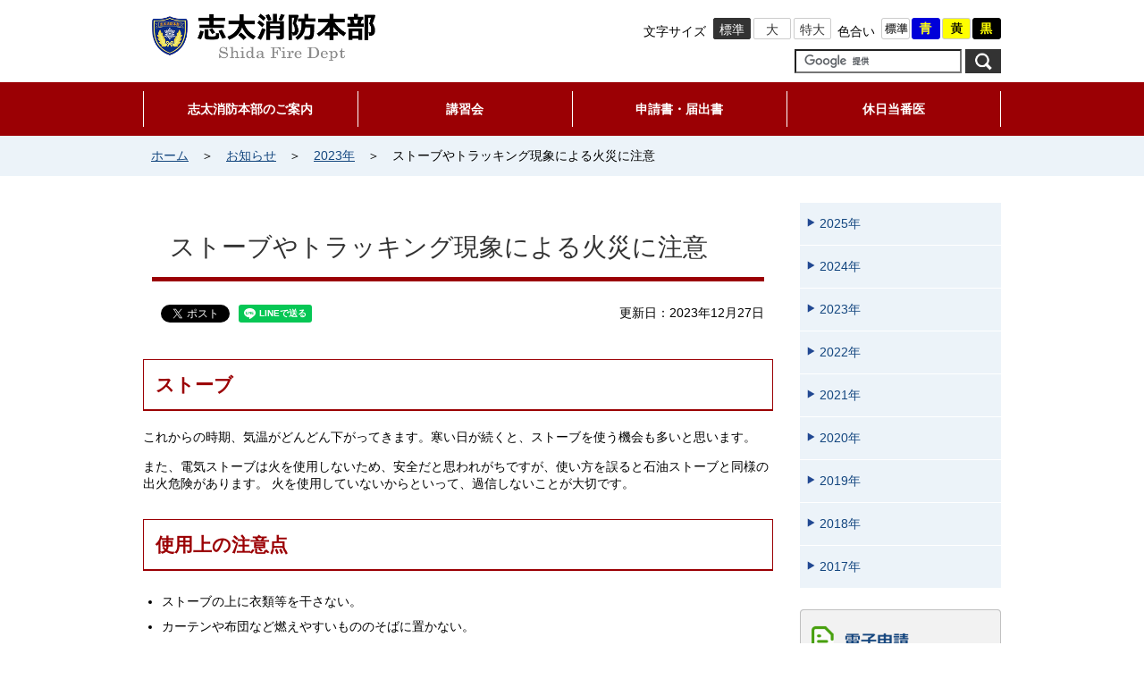

--- FILE ---
content_type: text/html; charset=UTF-8
request_url: https://www.shida119.jp/whatsnew/whatsnew-14961/
body_size: 9194
content:

<!DOCTYPE html>
<html lang="ja">
<head prefix="og: http://ogp.me/ns# fb: http://ogp.me/ns/fb# article: http://ogp.me/ns/article#">
<!-- Global site tag (gtag.js) - Google Analytics -->
<script async src="https://www.googletagmanager.com/gtag/js?id=UA-111342005-1"></script>
<script>
  window.dataLayer = window.dataLayer || [];
  function gtag(){dataLayer.push(arguments);}
  gtag('js', new Date());

  gtag('config', 'UA-111342005-1');
</script>

<meta charset="UTF-8">
<meta name="description" content="焼津市と藤枝市の限りない安全を求めて">
<meta http-equiv="X-UA-Compatible" content="IE=edge,chrome=1">
<meta name="viewport" content="width=device-width, initial-scale=1, user-scalable=yes">
<meta name="format-detection" content="telephone=no">
<meta property="og:title" content="ストーブやトラッキング現象による火災に注意">
<meta property="og:description" content="ストーブ これからの時期、気温がどんどん下がってきます。寒い日が続くと、ストーブを使う機会も多いと思います。 また、電気ストーブは火を使用しないため、安全だと思われがちですが、使い方を誤ると石油ストー">
<meta property="og:url" content="https://www.shida119.jp/whatsnew/whatsnew-14961/">
<meta property="og:type" content="article">
<meta property="og:image" content="https://www.shida119.jp/wp-content/uploads/2023/04/gotyuui.jpg">
<meta property='og:site_name' content='志太消防本部'>
<meta property="og:locale" content="ja_JP">
<meta name="twitter:card" content="summary" />

<link rel="shortcut icon" href="https://www.shida119.jp/wp-content/themes/shida119/common/images/favicon.ico">
<link rel="apple-touch-icon" href="https://www.shida119.jp/wp-content/themes/shida119/common/images/icon_shortcut.png">

<!--[if lt IE 9]>
<script src="common/js/respond.min.js"></script>
<script src="common/js/html5shiv.js"></script>
<![endif]-->

<title>ストーブやトラッキング現象による火災に注意 &#8211; 志太消防本部</title>
<meta name='robots' content='max-image-preview:large' />
	<style>img:is([sizes="auto" i], [sizes^="auto," i]) { contain-intrinsic-size: 3000px 1500px }</style>
	<link rel='dns-prefetch' href='//stats.wp.com' />
<link rel='dns-prefetch' href='//v0.wordpress.com' />
<link rel="alternate" type="application/rss+xml" title="志太消防本部 &raquo; フィード" href="https://www.shida119.jp/feed/" />
<link rel="alternate" type="application/rss+xml" title="志太消防本部 &raquo; コメントフィード" href="https://www.shida119.jp/comments/feed/" />
<link rel='stylesheet' id='wp-block-library-css' href='https://www.shida119.jp/wp-includes/css/dist/block-library/style.min.css' type='text/css' media='all' />
<style id='classic-theme-styles-inline-css' type='text/css'>
/*! This file is auto-generated */
.wp-block-button__link{color:#fff;background-color:#32373c;border-radius:9999px;box-shadow:none;text-decoration:none;padding:calc(.667em + 2px) calc(1.333em + 2px);font-size:1.125em}.wp-block-file__button{background:#32373c;color:#fff;text-decoration:none}
</style>
<link rel='stylesheet' id='mediaelement-css' href='https://www.shida119.jp/wp-includes/js/mediaelement/mediaelementplayer-legacy.min.css' type='text/css' media='all' />
<link rel='stylesheet' id='wp-mediaelement-css' href='https://www.shida119.jp/wp-includes/js/mediaelement/wp-mediaelement.min.css' type='text/css' media='all' />
<style id='jetpack-sharing-buttons-style-inline-css' type='text/css'>
.jetpack-sharing-buttons__services-list{display:flex;flex-direction:row;flex-wrap:wrap;gap:0;list-style-type:none;margin:5px;padding:0}.jetpack-sharing-buttons__services-list.has-small-icon-size{font-size:12px}.jetpack-sharing-buttons__services-list.has-normal-icon-size{font-size:16px}.jetpack-sharing-buttons__services-list.has-large-icon-size{font-size:24px}.jetpack-sharing-buttons__services-list.has-huge-icon-size{font-size:36px}@media print{.jetpack-sharing-buttons__services-list{display:none!important}}.editor-styles-wrapper .wp-block-jetpack-sharing-buttons{gap:0;padding-inline-start:0}ul.jetpack-sharing-buttons__services-list.has-background{padding:1.25em 2.375em}
</style>
<style id='global-styles-inline-css' type='text/css'>
:root{--wp--preset--aspect-ratio--square: 1;--wp--preset--aspect-ratio--4-3: 4/3;--wp--preset--aspect-ratio--3-4: 3/4;--wp--preset--aspect-ratio--3-2: 3/2;--wp--preset--aspect-ratio--2-3: 2/3;--wp--preset--aspect-ratio--16-9: 16/9;--wp--preset--aspect-ratio--9-16: 9/16;--wp--preset--color--black: #000000;--wp--preset--color--cyan-bluish-gray: #abb8c3;--wp--preset--color--white: #ffffff;--wp--preset--color--pale-pink: #f78da7;--wp--preset--color--vivid-red: #cf2e2e;--wp--preset--color--luminous-vivid-orange: #ff6900;--wp--preset--color--luminous-vivid-amber: #fcb900;--wp--preset--color--light-green-cyan: #7bdcb5;--wp--preset--color--vivid-green-cyan: #00d084;--wp--preset--color--pale-cyan-blue: #8ed1fc;--wp--preset--color--vivid-cyan-blue: #0693e3;--wp--preset--color--vivid-purple: #9b51e0;--wp--preset--gradient--vivid-cyan-blue-to-vivid-purple: linear-gradient(135deg,rgba(6,147,227,1) 0%,rgb(155,81,224) 100%);--wp--preset--gradient--light-green-cyan-to-vivid-green-cyan: linear-gradient(135deg,rgb(122,220,180) 0%,rgb(0,208,130) 100%);--wp--preset--gradient--luminous-vivid-amber-to-luminous-vivid-orange: linear-gradient(135deg,rgba(252,185,0,1) 0%,rgba(255,105,0,1) 100%);--wp--preset--gradient--luminous-vivid-orange-to-vivid-red: linear-gradient(135deg,rgba(255,105,0,1) 0%,rgb(207,46,46) 100%);--wp--preset--gradient--very-light-gray-to-cyan-bluish-gray: linear-gradient(135deg,rgb(238,238,238) 0%,rgb(169,184,195) 100%);--wp--preset--gradient--cool-to-warm-spectrum: linear-gradient(135deg,rgb(74,234,220) 0%,rgb(151,120,209) 20%,rgb(207,42,186) 40%,rgb(238,44,130) 60%,rgb(251,105,98) 80%,rgb(254,248,76) 100%);--wp--preset--gradient--blush-light-purple: linear-gradient(135deg,rgb(255,206,236) 0%,rgb(152,150,240) 100%);--wp--preset--gradient--blush-bordeaux: linear-gradient(135deg,rgb(254,205,165) 0%,rgb(254,45,45) 50%,rgb(107,0,62) 100%);--wp--preset--gradient--luminous-dusk: linear-gradient(135deg,rgb(255,203,112) 0%,rgb(199,81,192) 50%,rgb(65,88,208) 100%);--wp--preset--gradient--pale-ocean: linear-gradient(135deg,rgb(255,245,203) 0%,rgb(182,227,212) 50%,rgb(51,167,181) 100%);--wp--preset--gradient--electric-grass: linear-gradient(135deg,rgb(202,248,128) 0%,rgb(113,206,126) 100%);--wp--preset--gradient--midnight: linear-gradient(135deg,rgb(2,3,129) 0%,rgb(40,116,252) 100%);--wp--preset--font-size--small: 13px;--wp--preset--font-size--medium: 20px;--wp--preset--font-size--large: 36px;--wp--preset--font-size--x-large: 42px;--wp--preset--spacing--20: 0.44rem;--wp--preset--spacing--30: 0.67rem;--wp--preset--spacing--40: 1rem;--wp--preset--spacing--50: 1.5rem;--wp--preset--spacing--60: 2.25rem;--wp--preset--spacing--70: 3.38rem;--wp--preset--spacing--80: 5.06rem;--wp--preset--shadow--natural: 6px 6px 9px rgba(0, 0, 0, 0.2);--wp--preset--shadow--deep: 12px 12px 50px rgba(0, 0, 0, 0.4);--wp--preset--shadow--sharp: 6px 6px 0px rgba(0, 0, 0, 0.2);--wp--preset--shadow--outlined: 6px 6px 0px -3px rgba(255, 255, 255, 1), 6px 6px rgba(0, 0, 0, 1);--wp--preset--shadow--crisp: 6px 6px 0px rgba(0, 0, 0, 1);}:where(.is-layout-flex){gap: 0.5em;}:where(.is-layout-grid){gap: 0.5em;}body .is-layout-flex{display: flex;}.is-layout-flex{flex-wrap: wrap;align-items: center;}.is-layout-flex > :is(*, div){margin: 0;}body .is-layout-grid{display: grid;}.is-layout-grid > :is(*, div){margin: 0;}:where(.wp-block-columns.is-layout-flex){gap: 2em;}:where(.wp-block-columns.is-layout-grid){gap: 2em;}:where(.wp-block-post-template.is-layout-flex){gap: 1.25em;}:where(.wp-block-post-template.is-layout-grid){gap: 1.25em;}.has-black-color{color: var(--wp--preset--color--black) !important;}.has-cyan-bluish-gray-color{color: var(--wp--preset--color--cyan-bluish-gray) !important;}.has-white-color{color: var(--wp--preset--color--white) !important;}.has-pale-pink-color{color: var(--wp--preset--color--pale-pink) !important;}.has-vivid-red-color{color: var(--wp--preset--color--vivid-red) !important;}.has-luminous-vivid-orange-color{color: var(--wp--preset--color--luminous-vivid-orange) !important;}.has-luminous-vivid-amber-color{color: var(--wp--preset--color--luminous-vivid-amber) !important;}.has-light-green-cyan-color{color: var(--wp--preset--color--light-green-cyan) !important;}.has-vivid-green-cyan-color{color: var(--wp--preset--color--vivid-green-cyan) !important;}.has-pale-cyan-blue-color{color: var(--wp--preset--color--pale-cyan-blue) !important;}.has-vivid-cyan-blue-color{color: var(--wp--preset--color--vivid-cyan-blue) !important;}.has-vivid-purple-color{color: var(--wp--preset--color--vivid-purple) !important;}.has-black-background-color{background-color: var(--wp--preset--color--black) !important;}.has-cyan-bluish-gray-background-color{background-color: var(--wp--preset--color--cyan-bluish-gray) !important;}.has-white-background-color{background-color: var(--wp--preset--color--white) !important;}.has-pale-pink-background-color{background-color: var(--wp--preset--color--pale-pink) !important;}.has-vivid-red-background-color{background-color: var(--wp--preset--color--vivid-red) !important;}.has-luminous-vivid-orange-background-color{background-color: var(--wp--preset--color--luminous-vivid-orange) !important;}.has-luminous-vivid-amber-background-color{background-color: var(--wp--preset--color--luminous-vivid-amber) !important;}.has-light-green-cyan-background-color{background-color: var(--wp--preset--color--light-green-cyan) !important;}.has-vivid-green-cyan-background-color{background-color: var(--wp--preset--color--vivid-green-cyan) !important;}.has-pale-cyan-blue-background-color{background-color: var(--wp--preset--color--pale-cyan-blue) !important;}.has-vivid-cyan-blue-background-color{background-color: var(--wp--preset--color--vivid-cyan-blue) !important;}.has-vivid-purple-background-color{background-color: var(--wp--preset--color--vivid-purple) !important;}.has-black-border-color{border-color: var(--wp--preset--color--black) !important;}.has-cyan-bluish-gray-border-color{border-color: var(--wp--preset--color--cyan-bluish-gray) !important;}.has-white-border-color{border-color: var(--wp--preset--color--white) !important;}.has-pale-pink-border-color{border-color: var(--wp--preset--color--pale-pink) !important;}.has-vivid-red-border-color{border-color: var(--wp--preset--color--vivid-red) !important;}.has-luminous-vivid-orange-border-color{border-color: var(--wp--preset--color--luminous-vivid-orange) !important;}.has-luminous-vivid-amber-border-color{border-color: var(--wp--preset--color--luminous-vivid-amber) !important;}.has-light-green-cyan-border-color{border-color: var(--wp--preset--color--light-green-cyan) !important;}.has-vivid-green-cyan-border-color{border-color: var(--wp--preset--color--vivid-green-cyan) !important;}.has-pale-cyan-blue-border-color{border-color: var(--wp--preset--color--pale-cyan-blue) !important;}.has-vivid-cyan-blue-border-color{border-color: var(--wp--preset--color--vivid-cyan-blue) !important;}.has-vivid-purple-border-color{border-color: var(--wp--preset--color--vivid-purple) !important;}.has-vivid-cyan-blue-to-vivid-purple-gradient-background{background: var(--wp--preset--gradient--vivid-cyan-blue-to-vivid-purple) !important;}.has-light-green-cyan-to-vivid-green-cyan-gradient-background{background: var(--wp--preset--gradient--light-green-cyan-to-vivid-green-cyan) !important;}.has-luminous-vivid-amber-to-luminous-vivid-orange-gradient-background{background: var(--wp--preset--gradient--luminous-vivid-amber-to-luminous-vivid-orange) !important;}.has-luminous-vivid-orange-to-vivid-red-gradient-background{background: var(--wp--preset--gradient--luminous-vivid-orange-to-vivid-red) !important;}.has-very-light-gray-to-cyan-bluish-gray-gradient-background{background: var(--wp--preset--gradient--very-light-gray-to-cyan-bluish-gray) !important;}.has-cool-to-warm-spectrum-gradient-background{background: var(--wp--preset--gradient--cool-to-warm-spectrum) !important;}.has-blush-light-purple-gradient-background{background: var(--wp--preset--gradient--blush-light-purple) !important;}.has-blush-bordeaux-gradient-background{background: var(--wp--preset--gradient--blush-bordeaux) !important;}.has-luminous-dusk-gradient-background{background: var(--wp--preset--gradient--luminous-dusk) !important;}.has-pale-ocean-gradient-background{background: var(--wp--preset--gradient--pale-ocean) !important;}.has-electric-grass-gradient-background{background: var(--wp--preset--gradient--electric-grass) !important;}.has-midnight-gradient-background{background: var(--wp--preset--gradient--midnight) !important;}.has-small-font-size{font-size: var(--wp--preset--font-size--small) !important;}.has-medium-font-size{font-size: var(--wp--preset--font-size--medium) !important;}.has-large-font-size{font-size: var(--wp--preset--font-size--large) !important;}.has-x-large-font-size{font-size: var(--wp--preset--font-size--x-large) !important;}
:where(.wp-block-post-template.is-layout-flex){gap: 1.25em;}:where(.wp-block-post-template.is-layout-grid){gap: 1.25em;}
:where(.wp-block-columns.is-layout-flex){gap: 2em;}:where(.wp-block-columns.is-layout-grid){gap: 2em;}
:root :where(.wp-block-pullquote){font-size: 1.5em;line-height: 1.6;}
</style>
<link rel='stylesheet' id='contact-form-7-css' href='https://www.shida119.jp/wp-content/plugins/contact-form-7/includes/css/styles.css' type='text/css' media='all' />
<link rel='stylesheet' id='slicknav_css-css' href='https://www.shida119.jp/wp-content/themes/shida119/common/css/slicknav.css' type='text/css' media='all' />
<link rel='stylesheet' id='sliderpro_css-css' href='https://www.shida119.jp/wp-content/themes/shida119/common/css/slider-pro.min.css' type='text/css' media='all' />
<link rel='stylesheet' id='shida_style-css' href='https://www.shida119.jp/wp-content/themes/shida119/style.css' type='text/css' media='all' />
<script type="text/javascript" src="https://www.shida119.jp/wp-content/themes/shida119/common/js/jquery-1.12.4.min.js" id="jquery-js"></script>
<script type="text/javascript" src="https://www.shida119.jp/wp-content/themes/shida119/common/js/common.js" id="shida_common-js"></script>
<script type="text/javascript" src="https://www.shida119.jp/wp-content/themes/shida119/common/js/jquery.sliderPro.min.js" id="jquery_sliderPro-js"></script>
<script type="text/javascript" src="https://www.shida119.jp/wp-content/themes/shida119/common/js/yubinbango.js" id="yubinbango-js"></script>
<link rel="https://api.w.org/" href="https://www.shida119.jp/wp-json/" /><link rel="EditURI" type="application/rsd+xml" title="RSD" href="https://www.shida119.jp/xmlrpc.php?rsd" />
<link rel="alternate" title="oEmbed (JSON)" type="application/json+oembed" href="https://www.shida119.jp/wp-json/oembed/1.0/embed?url=https%3A%2F%2Fwww.shida119.jp%2Fwhatsnew%2Fwhatsnew-14961%2F" />
<link rel="alternate" title="oEmbed (XML)" type="text/xml+oembed" href="https://www.shida119.jp/wp-json/oembed/1.0/embed?url=https%3A%2F%2Fwww.shida119.jp%2Fwhatsnew%2Fwhatsnew-14961%2F&#038;format=xml" />
	<style>img#wpstats{display:none}</style>
		<link rel="canonical" href="https://www.shida119.jp/whatsnew/whatsnew-14961/">
<style>
	#wpadminbar #wp-admin-bar-wp-logo > .ab-item .ab-icon::before {
		display: inline-block;
		content: "";
		width: 20px;
		height: 20px;
		background: url(https://www.shida119.jp/wp-content/themes/shida119/common/images/adminbar_logo.png) no-repeat;
	}
 </style>

<link rel="alternate stylesheet" href="https://www.shida119.jp/wp-content/themes/shida119/common/css/page_normal.css" type="text/css" title="style1">
<link rel="alternate stylesheet" href="https://www.shida119.jp/wp-content/themes/shida119/common/css/page_blue.css" type="text/css" title="style2">
<link rel="alternate stylesheet" href="https://www.shida119.jp/wp-content/themes/shida119/common/css/page_yellow.css" type="text/css" title="style3">
<link rel="alternate stylesheet" href="https://www.shida119.jp/wp-content/themes/shida119/common/css/page_black.css" type="text/css" title="style4">

</head>
<body>
<div class="wrapper">
	<!-- ▼▼▼　ヘッダー　▼▼▼-->
	<header id="TOP">
		<div id="header_inner" class="clearfix">
			<div id="logo"><a href="https://www.shida119.jp/"><img src="https://www.shida119.jp/wp-content/themes/shida119/common/images/logoL.png" alt="志太消防本部"></a></div>
			<div id="head_right">
				<!--▼▼▼　ヘッダー上　▼▼▼-->
				<div id="hr_top" class="clearfix">
					<div id="textSize" class="clearfix">
						<p id="mojisize">文字サイズ</p>
						<ul id="font_size" class="clearfix">
							<li><a href="javascript:void(0)">標準</a></li>
							<li><a href="javascript:void(0)">大</a></li>
							<li><a href="javascript:void(0)">特大</a></li>
						</ul>
					</div>
					<div id="pageShade" class="clearfix">
						<p id="iroai">色合い</p>
						<ul class="clearfix">
							<li><a href="javascript:void(0);" onClick="setActiveStyleSheet('style1'); return false;"><img src="https://www.shida119.jp/wp-content/themes/shida119/common/images/page_n.png" alt="標準"></a></li>
							<li><a href="javascript:void(0);" onClick="setActiveStyleSheet('style2'); return false;"><img src="https://www.shida119.jp/wp-content/themes/shida119/common/images/page_blue.png" alt="青背景に黄色"></a></li>
							<li><a href="javascript:void(0);" onClick="setActiveStyleSheet('style3'); return false;"><img src="https://www.shida119.jp/wp-content/themes/shida119/common/images/page_yellow.png" alt="黄色背景に黒"></a></li>
							<li><a href="javascript:void(0);" onClick="setActiveStyleSheet('style4'); return false;"><img src="https://www.shida119.jp/wp-content/themes/shida119/common/images/page_black.png" alt="黒背景に黄色"></a></li>
						</ul>
					</div>
				</div>
				<!-- ▲▲▲　ヘッダ右上　▲▲▲-->
				<div class="m_clear"></div>
				<!-- ▼▼▼　ヘッダー右下　▼▼▼-->
				<div id="hr_under">
	<!--         <ul id="headNav" class="clearfix">
						<li><a href="contact/index.html">お問い合わせ</a></li>
						<li><a href="sitemap/index.html">サイトマップ</a></li>
					</ul>
	 -->
					<!--▼翻訳▼-->
					<div id="google_translate_element" class="top_gte"></div><script type="text/javascript">
					function googleTranslateElementInit() {
						new google.translate.TranslateElement({pageLanguage: 'ja', includedLanguages: 'ar,bn,de,en,es,fa,fr,hi,id,it,jw,ko,lo,mr,ms,ne,pt,ru,si,ta,te,th,tr,ur,vi,zh-CN,zh-TW,my,tl', layout:
						google.translate.TranslateElement.InlineLayout.SIMPLE, autoDisplay: false}, 'google_translate_element');
						}
					</script><script type="text/javascript" src="//translate.google.com/translate_a/element.js?cb=googleTranslateElementInit"></script>
					<!--▲翻訳▲-->
					<div id="gsc">
						<form action="https://www.google.com/cse" id="cse-search-box">
							<input type="hidden" name="cx" value="010380999047207093653:syc5l7rxvwk" />
							<input type="hidden" name="ie" value="UTF-8" />
							<input type="text" name="q" class="txaria" />
							<input name="sa" type="image" class="kensaku" id="sa" src="https://www.shida119.jp/wp-content/themes/shida119/common/images/btn_kensaku.gif" width="40px" height="27px" alt="検索" />
						</form>
						<script type="text/javascript" src="https://www.google.com/cse/brand?form=cse-search-box&lang=ja"></script>
					</div>
				</div>
				<!-- ▲▲▲　ヘッダ右下　▲▲▲-->
			</div>
		</div>
	</header>
	<!-- ▲▲▲　ヘッダー　▲▲▲-->
	<div class="m_clear"></div>

	<!-- ▼▼▼　グローバルナビ　▼▼▼-->
	<div id="gnavi_wrap">
		<nav id="navi">
			<ul id="menu" class="clearfix">
			<li><a href="https://www.shida119.jp/about/"><span>志太消防本部のご案内</span></a>
				<ul class="sub-menu">
					<li class="sp_disp"><a href="https://www.shida119.jp/about/"><span>志太消防本部のご案内トップ</span></a></li>
					<li><a href="https://www.shida119.jp/about/gaiyou/">概要</a></li>
					<li><a href="https://www.shida119.jp/about/goaisatu/">消防長のあいさつ</a></li>
					<li><a href="https://www.shida119.jp/about/section/">各課のご案内</a></li>
					<li><a href="https://www.shida119.jp/about/wide-area/">消防の広域化</a></li>
					<li><a href="https://www.shida119.jp/about/nenpou/">消防年報</a></li>
					<li><a href="https://www.shida119.jp/about/syutudo_tokei/">出動統計</a></li>
					<li><a href="https://www.shida119.jp/about/plan/">各種計画</a></li>
					<li><a href="https://en3-jg.d1-law.com/shida-jimu/d1w_reiki/reiki.html" target="_blank">例規集</a></li>
				</ul>
			</li>
			<li><a href="https://www.shida119.jp/kousyukai/"><span>講習会</span></a>
				<ul class="sub-menu">
					<li class="sp_disp"><a href="https://www.shida119.jp/kousyukai/"><span>講習会トップ</span></a></li>
					<li><a href="https://www.shida119.jp/kousyukai/kiken-setubi/">危険物取扱者・消防設備士</a></li>
					<li><a href="https://www.shida119.jp/kousyukai/hoann/">保安講習</a></li>
					<li><a href="https://www.shida119.jp/kousyukai/kyumei/">救命講習</a></li>
					<li><a href="https://www.shida119.jp/kousyukai/kousyu-shin/">防火管理講習</a></li>
				</ul>
			</li>
			<li><a href="https://www.shida119.jp/shinseisyo/"><span>申請書・届出書</span></a>
				<ul class="sub-menu">
					<li class="sp_disp"><a href="https://www.shida119.jp/shinseisyo/"><span>申請書・届出書トップ</span></a></li>
					<li><a href="https://www.shida119.jp/shinseisyo/bousai-youshiki/">防火・防災管理関係様式</a></li>
					<li><a href="https://www.shida119.jp/shinseisyo/setsubi-youshiki/">消防同意・消防用設備等関係様式</a></li>
					<li><a href="https://www.shida119.jp/shinseisyo/kiken-youshiki/">危険物関係様式</a></li>
					<li><a href="https://www.shida119.jp/shinseisyo/jyourei-youshiki/">条例関係様式</a></li>
					<li><a href="https://www.shida119.jp/shinseisyo/kasai-youshiki/">火災関係様式</a></li>
					<li><a href="https://www.shida119.jp/shinseisyo/net119/">Ｎｅｔ１１９緊急通報システム</a></li>
					<li><a href="https://www.shida119.jp/shinseisyo/electronic-application/">電子申請（LoGoフォーム）</a></li>
				</ul>
			</li>
			<li><a href="https://www.shida119.jp/touban/"><span>休日当番医</span></a>
				<ul class="sub-menu">
					<li class="sp_disp"><a href="https://www.shida119.jp/touban/"><span>休日当番医トップ</span></a></li>
					<li><a href="https://www.shida.shizuoka.med.or.jp/holidays/" target="_blank">藤枝市・旧大井川町地区にお住まいの方</a></li>
					<li><a href="http://www.yaizu.shizuoka.med.or.jp/" target="_blank">焼津市にお住まいの方</a></li>
					<li><a href="http://s8020.or.jp/" target="_blank">歯科診療</a></li>
				</ul>
			</li>
			</ul>
		</nav>
	</div>
	<!-- ▲▲▲　グローバルナビ　▲▲▲-->
	<div class="breadcrumb_list_wrapper clearfix">
		<div id="breadcrumb_list" >
			<ul>
				<li><a href="https://www.shida119.jp/"><span>ホーム</span></a></li>
				<li><a href="https://www.shida119.jp/whatsnew/">お知らせ</a></li>
				<li><a href="https://www.shida119.jp/whatsnew-cat/whatsnew-cat-51/">2023年</a></li>
				<li>ストーブやトラッキング現象による火災に注意</li>
			</ul>
		</div>
	</div>
	<!-- ▼▼▼　コンテンツ　▼▼▼-->
	<div class="contents clearfix">

    <div class="contents_main_2nd">
      <div class="main_2nd">
							<h1 class="page_title">ストーブやトラッキング現象による火災に注意</h1>
        <div id="article_wrapper">
          <div class="sns_date_wrapper clearfix">
            <div class="sns_link">
              <div id="mainSocial"></div>
            </div>
            <div class="date_block">更新日：2023年12月27日</div>
          </div>
		<h2>ストーブ</h2>
<p>これからの時期、気温がどんどん下がってきます。寒い日が続くと、ストーブを使う機会も多いと思います。</p>
<p>また、電気ストーブは火を使用しないため、安全だと思われがちですが、使い方を誤ると石油ストーブと同様の出火危険があります。 火を使用していないからといって、過信しないことが大切です。</p>
<h2>使用上の注意点　</h2>
<ul>
<li>ストーブの上に衣類等を干さない。</li>
<li>カーテンや布団など燃えやすいもののそばに置かない。</li>
<li>燃料補給は火を消してから行う。</li>
<li>ストーブの近くでスプレー缶の使用や、ガス抜き、保管をしない。</li>
<li>外出時や、就寝時は使用をやめ、電源等がついていないことを確認する。</li>
</ul>
<div id="attachment_8278" style="width: 173px" class="wp-caption aligncenter"><img decoding="async" aria-describedby="caption-attachment-8278" src="https://www.shida119.jp/wp-content/uploads/2020/03/kasai-sentaku-289x300.jpg" alt="" width="163" height="169" class=" wp-image-8278" srcset="https://www.shida119.jp/wp-content/uploads/2020/03/kasai-sentaku-289x300.jpg 289w, https://www.shida119.jp/wp-content/uploads/2020/03/kasai-sentaku.jpg 678w" sizes="(max-width: 163px) 100vw, 163px" /><p id="caption-attachment-8278" class="wp-caption-text">ストーブに洗濯物が接触したイメージイラスト</p></div>
<h2>トラッキング現象</h2>
<p>トラッキング現象は、電気製品を使用していなくても、電源がOFFであっても、コンセントにプラグが差さっているだけで発生してしまい、火災に発展することもある恐ろしい現象です。</p>
<h2>トラッキングのメカニズム</h2>
<p>差しっぱなしになったコンセントと電源プラグの間にはホコリがたまりがちになります。</p>
<p>そこに湿気が加わると、電源プラグの刃の間で火花放電が繰り返されます。</p>
<p>その熱がコンセントに接する絶縁部を加熱し、電源プラグの刃と刃の間に「トラック」と呼ばれる電気のとおり道をつくります。</p>
<p>やがてはそこから放電をおこし、発火してしまいます。これがトラッキング現象です。</p>
<h2>トラッキングを防ぐポイント</h2>
<ul>
<li>たこ足配線をしない。</li>
<li>プラグにホコリをためない。</li>
<li>使わないコンセントは塞ぐ。</li>
<li>古いプラグのタップは使わない。</li>
</ul>
<img decoding="async" src="https://www.shida119.jp/wp-content/uploads/2023/12/fad36df9bf2a070777a6ecc4b72af309.png" alt="" width="159" height="185" class="alignnone  wp-image-14985 aligncenter" />
<h2>実験映像</h2>
以下のページからストーブやトラッキング現象による火災事例（実験）について確認できます。<br />
<ul>
<li>独立行政法人製品評価技術基盤機構</li>
</ul>
<p><a href="https://www.nite.go.jp/jiko/chuikanki/poster/kaden/02110102.html">電気ストーブ「3.ふとんの接触」（外部リンク）</a></p>
<p><a href="https://www.nite.go.jp/jiko/chuikanki/poster/kaden/01320101.html">電源プラグ「1.トラッキング現象で発火」（外部リンク）</a></p>			        </div>
      </div>
			<div class="menu_right_2nd">
				<ul class="menu_2nd">					<li>						<a href="https://www.shida119.jp/whatsnew-cat/whatsnew-cat-54/">2025年</a>					</li>					<li>						<a href="https://www.shida119.jp/whatsnew-cat/whatsnew-cat-53/">2024年</a>					</li>					<li>						<a href="https://www.shida119.jp/whatsnew-cat/whatsnew-cat-51/">2023年</a>					</li>					<li>						<a href="https://www.shida119.jp/whatsnew-cat/whatsnew-cat-47/">2022年</a>					</li>					<li>						<a href="https://www.shida119.jp/whatsnew-cat/whatsnew-cat-45/">2021年</a>					</li>					<li>						<a href="https://www.shida119.jp/whatsnew-cat/2020-whatnew/">2020年</a>					</li>					<li>						<a href="https://www.shida119.jp/whatsnew-cat/2019-whatnew/">2019年</a>					</li>					<li>						<a href="https://www.shida119.jp/whatsnew-cat/2018-whatnew/">2018年</a>					</li>					<li>						<a href="https://www.shida119.jp/whatsnew-cat/2017-whatnew/">2017年</a>					</li>				</ul>				<div class="menu_right_2nd_inner">
				<!-- ▼▼▼　ウィジェット１　▼▼▼-->
					<ul class="widget_01">
						<li><a href="/shinseisyo/electronic-application/"><img width="400" height="124" src="https://www.shida119.jp/wp-content/uploads/2025/02/widget01_08-400x124.gif" class="image wp-image-17254  attachment-medium size-medium" alt="" style="max-width: 100%; height: auto;" decoding="async" loading="lazy" /></a></li>
						<li><a href="/kasaiyobou/"><img width="450" height="140" src="https://www.shida119.jp/wp-content/uploads/2017/12/widget01_01.gif" class="image wp-image-121  attachment-full size-full" alt="火災予防" style="max-width: 100%; height: auto;" decoding="async" loading="lazy" /></a></li>
						<li><a href="/firefighter/"><img width="450" height="140" src="https://www.shida119.jp/wp-content/uploads/2017/12/widget01_02.gif" class="image wp-image-122  attachment-full size-full" alt="消防士を目指す方へ" style="max-width: 100%; height: auto;" decoding="async" loading="lazy" /></a></li>
						<li><a href="https://www.fdma.go.jp/relocation/neuter/topics/filedList9_6/kyukyu_app/kyukyu_app_web/index.html" target="_blank"><img width="450" height="140" src="https://www.shida119.jp/wp-content/uploads/2017/12/widget01_03.gif" class="image wp-image-123  attachment-full size-full" alt="救急受診アプリQ助" style="max-width: 100%; height: auto;" decoding="async" loading="lazy" /></a></li>
						<li><a href="https://www.fdma.go.jp/relocation/kyukyukikaku/oukyu/01futsu/01oukyuteate-manabi/01_01_00.html" target="_blank"><img width="450" height="140" src="https://www.shida119.jp/wp-content/uploads/2017/12/widget01_04.gif" class="image wp-image-124  attachment-full size-full" alt="一般市民向け　応急手当WEB講習" style="max-width: 100%; height: auto;" decoding="async" loading="lazy" /></a></li>
						<li><a href="/kikenbutsu/"><img width="450" height="140" src="https://www.shida119.jp/wp-content/uploads/2017/12/widget01_05.gif" class="image wp-image-125  attachment-full size-full" alt="危険物" style="max-width: 100%; height: auto;" decoding="async" loading="lazy" /></a></li>
						<li><a href="/link-page/"><img width="450" height="140" src="https://www.shida119.jp/wp-content/uploads/2017/12/widget01_06.gif" class="image wp-image-126  attachment-full size-full" alt="リンク" style="max-width: 100%; height: auto;" decoding="async" loading="lazy" /></a></li>
					</ul>
				<!-- ▲▲▲　ウィジェット１　▲▲▲-->
				</div>
			</div>
    </div>

  </div>
  <!-- ▲▲▲　コンテンツ　▲▲▲-->
  <div class="bottom_menu_wrapper">
    <div class="bottom_menu">
      <div class="bottom_menu_left">
        <ul>
          <li><a href="https://www.shida119.jp/privacy-policy">個人情報保護方針</a></li>
          <li><a href="https://www.shida119.jp/contact-us">お問い合わせ</a></li>
          <li><a href="https://www.shida119.jp/getting-started">ご利用にあたって</a></li>
          <li><a href="https://www.shida119.jp/sitemap">サイトマップ</a></li>
        </ul>
      </div>
      <div class="bottom_menu_right">
        <img src="https://www.shida119.jp/wp-content/themes/shida119/common/images/pagetop.png" alt="PAGE TOPへ戻る" id="page_top" class="totop">
      </div>
    </div>
  </div>

  <!-- ▼▼▼　フッター　▼▼▼-->
  <div id="footWrap">
    <footer>
      <dl class="clearfix">
        <div style="display: table-row;">
          <dt>志太消防本部</dt>
          <dd>
            <address>
              〒426-0022　静岡県藤枝市稲川200-1 TEL：054-641-5000 (代)
            </address>
          </dd>
        </div>
        <div style="display: table-row;">
          <dt>消防指令センター</dt>
          <dd>
            <address>
              〒425-0041　静岡県焼津市石津一丁目6-1 TEL：054-623-1119
            </address>
          </dd>
        </div>
      </dl>
      <p class="footerCopy">Copyright <span style="font-family: Verdana;">&copy;</span> 志太消防本部. All rights reserved.</p>
    </footer>
  </div>
  <!--フッター-->
</div>
<img src="https://www.shida119.jp/wp-content/themes/shida119/common/images/page_top_sm.png" width="50" height="50" id="page_top_sm" class="totop" alt="PAGE TOPへ戻る">
<!--コンテンツ-->


<script type="speculationrules">
{"prefetch":[{"source":"document","where":{"and":[{"href_matches":"\/*"},{"not":{"href_matches":["\/wp-*.php","\/wp-admin\/*","\/wp-content\/uploads\/*","\/wp-content\/*","\/wp-content\/plugins\/*","\/wp-content\/themes\/shida119\/*","\/*\\?(.+)"]}},{"not":{"selector_matches":"a[rel~=\"nofollow\"]"}},{"not":{"selector_matches":".no-prefetch, .no-prefetch a"}}]},"eagerness":"conservative"}]}
</script>
<script type="text/javascript" src="https://www.shida119.jp/wp-includes/js/dist/hooks.min.js" id="wp-hooks-js"></script>
<script type="text/javascript" src="https://www.shida119.jp/wp-includes/js/dist/i18n.min.js" id="wp-i18n-js"></script>
<script type="text/javascript" id="wp-i18n-js-after">
/* <![CDATA[ */
wp.i18n.setLocaleData( { 'text direction\u0004ltr': [ 'ltr' ] } );
/* ]]> */
</script>
<script type="text/javascript" src="https://www.shida119.jp/wp-content/plugins/contact-form-7/includes/swv/js/index.js" id="swv-js"></script>
<script type="text/javascript" id="contact-form-7-js-translations">
/* <![CDATA[ */
( function( domain, translations ) {
	var localeData = translations.locale_data[ domain ] || translations.locale_data.messages;
	localeData[""].domain = domain;
	wp.i18n.setLocaleData( localeData, domain );
} )( "contact-form-7", {"translation-revision-date":"2025-10-29 09:23:50+0000","generator":"GlotPress\/4.0.3","domain":"messages","locale_data":{"messages":{"":{"domain":"messages","plural-forms":"nplurals=1; plural=0;","lang":"ja_JP"},"This contact form is placed in the wrong place.":["\u3053\u306e\u30b3\u30f3\u30bf\u30af\u30c8\u30d5\u30a9\u30fc\u30e0\u306f\u9593\u9055\u3063\u305f\u4f4d\u7f6e\u306b\u7f6e\u304b\u308c\u3066\u3044\u307e\u3059\u3002"],"Error:":["\u30a8\u30e9\u30fc:"]}},"comment":{"reference":"includes\/js\/index.js"}} );
/* ]]> */
</script>
<script type="text/javascript" id="contact-form-7-js-before">
/* <![CDATA[ */
var wpcf7 = {
    "api": {
        "root": "https:\/\/www.shida119.jp\/wp-json\/",
        "namespace": "contact-form-7\/v1"
    }
};
/* ]]> */
</script>
<script type="text/javascript" src="https://www.shida119.jp/wp-content/plugins/contact-form-7/includes/js/index.js" id="contact-form-7-js"></script>
<script type="text/javascript" src="https://www.shida119.jp/wp-content/themes/shida119/common/js/jquery.cookie.js" id="jquery_cookie-js"></script>
<script type="text/javascript" src="https://www.shida119.jp/wp-content/themes/shida119/common/js/jquery.textresizer.js" id="jquery_textresizer-js"></script>
<script type="text/javascript" src="https://www.shida119.jp/wp-content/themes/shida119/common/js/styleswitcher.js" id="style_switcher-js"></script>
<script type="text/javascript" src="https://www.shida119.jp/wp-content/themes/shida119/common/js/jquery.smoothScroll.js" id="jquery_smoothScroll-js"></script>
<script type="text/javascript" src="https://www.shida119.jp/wp-content/themes/shida119/common/js/jquery.slicknav.min.js" id="jquery_slicknav-js"></script>
<script type="text/javascript" src="https://www.shida119.jp/wp-content/themes/shida119/common/js/jquery.matchHeight.js" id="jquery_matchHeight-js"></script>
<script type="text/javascript" id="jetpack-stats-js-before">
/* <![CDATA[ */
_stq = window._stq || [];
_stq.push([ "view", JSON.parse("{\"v\":\"ext\",\"blog\":\"141602408\",\"post\":\"14961\",\"tz\":\"9\",\"srv\":\"www.shida119.jp\",\"j\":\"1:15.2\"}") ]);
_stq.push([ "clickTrackerInit", "141602408", "14961" ]);
/* ]]> */
</script>
<script type="text/javascript" src="https://stats.wp.com/e-202546.js" id="jetpack-stats-js" defer="defer" data-wp-strategy="defer"></script>

</body>
</html>


--- FILE ---
content_type: text/css
request_url: https://www.shida119.jp/wp-content/themes/shida119/style.css
body_size: 10632
content:
@charset "UTF-8";
/*
Theme Name: shida119
Author: n-yamada
Author URI: 
Description: 志太消防本部用のテンプレート
Version: 1.0.0
License: MIT
License URI: 
Text Domain: shida119
*/
.wp-caption, .wp-caption-text, .sticky, .gallery-caption {
  font-size: 0.9em;
}

/* Text meant only for screen readers. */
.screen-reader-text {
  clip: rect(1px, 1px, 1px, 1px);
  position: absolute !important;
  height: 1px;
  width: 1px;
  overflow: hidden;
}

.alignright {
  float: right;
  margin: 5px 0 20px 20px;
}

.alignleft {
  float: left;
  margin: 5px 20px 20px 0;
}

.aligncenter {
  display: block;
  margin: 5px auto 5px auto;
}

.bypostauthor {
  background: mediumslateblue;
}

.metabox-holder .postbox-container .empty-container {
  display: none !important;
}

/* ++++++++++++++++++++++++++++++++++++++++++++++++++++++++++++++++++++++++++++++++++++++
+
+
+
+　全ページ共通要素
+
+
+
+++++++++++++++++++++++++++++++++++++++++++++++++++++++++++++++++++++++++++++++++++++++ */
/************************************************
    リセット
************************************************/
/*!
 * ress.css • v1.2.2
 * MIT License
 * github.com/filipelinhares/ress
 */
/* # =================================================================
   # Global selectors
   # ================================================================= */
html {
  box-sizing: border-box;
  overflow-y: scroll; /* All browsers without overlaying scrollbars */
  -webkit-text-size-adjust: 100%; /* iOS 8+ */
}

*,
::before,
::after {
  background-repeat: no-repeat; /* Set `background-repeat: no-repeat` to all elements and pseudo elements */
  box-sizing: inherit;
}

::before,
::after {
  text-decoration: inherit; /* Inherit text-decoration and vertical align to ::before and ::after pseudo elements */
  vertical-align: inherit;
}

* {
  padding: 0; /* Reset `padding` and `margin` of all elements */
  margin: 0;
}

/* # =================================================================
   # General elements
   # ================================================================= */
/* Add the correct display in iOS 4-7.*/
audio:not([controls]) {
  display: none;
  height: 0;
}

hr {
  overflow: visible; /* Show the overflow in Edge and IE */
}

/*
* Correct `block` display not defined for any HTML5 element in IE 8/9
* Correct `block` display not defined for `details` or `summary` in IE 10/11
* and Firefox
* Correct `block` display not defined for `main` in IE 11
*/
article,
aside,
details,
figcaption,
figure,
footer,
header,
main,
menu,
nav,
section,
summary {
  display: block;
}

summary {
  display: list-item; /* Add the correct display in all browsers */
}

small {
  font-size: 80%; /* Set font-size to 80% in `small` elements */
}

[hidden],
template {
  display: none; /* Add the correct display in IE */
}

abbr[title] {
  border-bottom: 1px dotted; /* Add a bordered underline effect in all browsers */
  text-decoration: none; /* Remove text decoration in Firefox 40+ */
}

a {
  background-color: transparent; /* Remove the gray background on active links in IE 10 */
  -webkit-text-decoration-skip: objects; /* Remove gaps in links underline in iOS 8+ and Safari 8+ */
}

a:active,
a:hover {
  outline-width: 0; /* Remove the outline when hovering in all browsers */
}

code,
kbd,
pre,
samp {
  font-family: monospace, monospace; /* Specify the font family of code elements */
}

b,
strong {
  font-weight: bolder; /* Correct style set to `bold` in Edge 12+, Safari 6.2+, and Chrome 18+ */
}

dfn {
  font-style: italic; /* Address styling not present in Safari and Chrome */
}

/* Address styling not present in IE 8/9 */
mark {
  background-color: #ff0;
  color: #000;
}

/* https://gist.github.com/unruthless/413930 */
sub,
sup {
  font-size: 75%;
  line-height: 0;
  position: relative;
  vertical-align: baseline;
}

sub {
  bottom: -0.25em;
}

sup {
  top: -0.5em;
}

/* # =================================================================
   # Forms
   # ================================================================= */
button,
input,
optgroup,
select,
textarea {
  font: inherit; /* Specify font inheritance of form elements */
}

/* # =================================================================
   # Specify media element style
   # ================================================================= */
img {
  border-style: none; /* Remove border when inside `a` element in IE 8/9/10 */
}

/* Add the correct vertical alignment in Chrome, Firefox, and Opera */
progress {
  vertical-align: baseline;
}

svg:not(:root) {
  overflow: hidden; /* Internet Explorer 11- */
}

audio,
canvas,
progress,
video {
  display: inline-block; /* Internet Explorer 11+, Windows Phone 8.1+ */
}

/* # =================================================================
   # Accessibility
   # ================================================================= */
/* Hide content from screens but not screenreaders */
@media screen {
  [hidden~=screen] {
    display: inherit;
  }
  [hidden~=screen]:not(:active):not(:focus):not(:target) {
    position: absolute !important;
    clip: rect(0 0 0 0) !important;
  }
}
/* Specify the progress cursor of updating elements */
[aria-busy=true] {
  cursor: progress;
}

/* Specify the pointer cursor of trigger elements */
[aria-controls] {
  cursor: pointer;
}

/* Specify the unstyled cursor of disabled, not-editable, or otherwise inoperable elements */
[aria-disabled] {
  cursor: default;
}

/* # =================================================================
   # Selection
   # ================================================================= */
/* Specify text selection background color and omit drop shadow */

::selection {
  background-color: #b3d4fc; /* Required when declaring ::selection */
  color: #000;
  text-shadow: none;
}

/************************************************
    クリアー
************************************************/
.clearfix:after {
  content: " ";
  display: block;
  clear: both;
}

/* リンクをクリックしたときの点線を消す */
a:focus, *:focus {
  outline: none;
}

/* --------------------------------------------------------------------------------------
 初期設定
--------------------------------------------------------------------------------------- */
html {
  font-size: 62.5%;
}

body {
  /*min-width: 320px;*/
  font-size: 1.4rem;
  line-height: 1.4;
  font-family: "メイリオ", Meiryo, "ヒラギノ角ゴ Pro W3", "Hiragino Kaku Gothic Pro", Osaka, "ＭＳ Ｐゴシック", "MS PGothic", sans-serif;
}

img {
  /*max-width: 100%;*/
  height: auto;
}

.ie8 img {
  width: auto;
}

/*clearfix*/
.clearfix {
  zoom: 1;
}

.clearfix:after {
  content: "";
  display: block;
  clear: both;
}

.m_clear {
  clear: both;
  margin: 0;
  padding: 0;
  line-height: 0;
  font-size: 0;
  height: 0;
}

h1,
h2,
h3,
h4,
h5,
h6,
ul,
ol,
li,
dl,
dd,
dt,
p {
  margin: 0;
  padding: 0;
}

ul,
ol {
  list-style: none;
  list-style-image: none;
}

img {
  -ms-interpolation-mode: bicubic; /*IE7以下画像縮小きれい対応*/
  vertical-align: bottom;
  max-width: 100%;
}

/* リンク ------------------------------ */
a {
  text-decoration: underline;
}
a:link {
  color: #13467f;
}
a:visited {
  color: #13467f;
}
a:hover {
  color: #13467f;
  text-decoration: none;
}
a:active {
  color: #13467f;
}
a img:hover {
  opacity: 0.6;
  filter: alpha(opacity=60);
  -ms-filter: "alpha(opacity=60)";
  -khtml-opacity: 0.6;
  -moz-opacity: 0.6;
}

/* --------------------------------------------------------------------------------------
 ヘッダー
--------------------------------------------------------------------------------------- */
header {
  width: 100%;
  margin: 0 0 10px 0;
  padding: 0;
}
header #header_inner {
  width: 98%;
  max-width: 960px;
  /*width: $page_width;*/
  margin: 0 auto;
  text-align: center;
}
header #header_inner #head_right #hr_top {
  display: none;
}

/*ロゴ*/
#logo {
  width: 32%;
  min-width: 250px;
  margin: 0 auto 5px auto;
  padding-top: 15px;
  font-size: 0;
  line-height: 0;
}
#logo img {
  width: 100%;
  height: auto;
}

ul#headNav {
  display: none;
}

/* Google翻訳 */
.top_gte {
  display: inline-block;
  margin: 10px 0;
}

.goog-te-gadget-simple {
  height: 27px;
}

/*Googleカスタム検索*/
#gsc {
  /*float: right;*/
}
#gsc form input.txaria {
  width: 70%;
  height: 27px;
}
#gsc form .kensaku {
  vertical-align: top;
}

@media print, screen and (min-width: 768px) { /* 768px 以上 */
  header {
    /*サイトコピー*/
  }
  header #header_inner {
    /*ヘッダー右レイアウト*/
  }
  header #header_inner #head_right {
    float: right;
    width: 480px;
    margin-top: 15px;
  }
  header #header_inner #head_right #hr_top {
    display: block;
    float: right;
    width: 400px;
    margin-top: 5px;
  }
  header #header_inner #head_right #hr_under {
    float: right;
    margin-top: 10px;
  }
  /*ロゴ*/
  #logo {
    float: left;
    width: 25%;
    margin-bottom: 0;
  }
  #logo img {
    margin: 0 0 0 10px;
  }
  /*文字サイズ*/
  #textSize {
    display: block;
    float: left;
    margin: 0;
  }
  #textSize p#mojisize {
    float: left;
    font-size: calc 85.7142857143%;
    margin: 6px 5px 0 0;
  }
  #textSize ul#font_size {
    float: left;
    margin-top: 0;
  }
  #textSize ul#font_size li {
    padding: 0 0 0 3px;
    float: left;
  }
  #textSize ul#font_size li a {
    width: 42px;
    height: 24px;
    line-height: 24px;
    text-align: center;
    font-size: calc 100%;
    display: block;
    text-decoration: none;
    color: #333;
    background: #FFF;
    border: solid 1px #CCC;
    border-radius: 2px;
  }
  #textSize ul#font_size li a:hover {
    text-decoration: none;
    color: #FFF;
    background: #333;
    border: solid 1px #333;
  }
  #textSize ul#font_size li a.textresizer-active {
    text-decoration: none;
    color: #FFF;
    background: #333;
    border: solid 1px #333;
  }
  /*色合い*/
  #pageShade {
    display: block;
    float: right;
    margin: 0;
  }
  #pageShade p#iroai {
    float: left;
    font-size: calc 85.7142857143%;
    margin: 6px 5px 0 0;
  }
  #pageShade ul {
    float: left;
  }
  #pageShade ul li {
    padding: 0 0 0 2px;
    float: left;
  }
  #pageShade ul li img {
    width: 32px;
    height: 24px;
  }
  /*お問い合わせ・サイトマップ*/
  ul#headNav {
    display: block;
    float: left;
    margin: 5px 0 5px 0;
    padding: 0;
  }
  ul#headNav li {
    font-size: calc 92.8571428571%;
    background: url(common/images/ar_cyan.gif) left 4px no-repeat;
    padding-left: 12px;
    float: left;
  }
  ul#headNav li:first-child {
    margin-right: 20px;
  }
  /* Google翻訳 */
  .top_gte {
    margin: 0;
  }
  /*Googleカスタム検索*/
  #gsc {
    float: right;
  }
  #gsc form input.txaria {
    width: 187px;
    height: 27px;
    margin-left: 30px;
  }
  /*#gsc form input.kensaku {
    width: 40px;
    height: 27px;
  }*/
  /*#gsc form input[type="image"] {
    width: 40px;
    height: 27px;
  }*/
}
/* --------------------------------------------------------------------------------------
 緊急情報
--------------------------------------------------------------------------------------- */
.emergency_title {
  font-size: calc 128.5714285714%;
  width: 960px;
  margin: 0 auto;
  padding: 10px;
  border-top: 3px solid #000;
  border-right: 3px solid #000;
  border-left: 3px solid #000;
  background-color: #FFD900;
  text-align: center;
  font-weight: bold;
}

.emergency_info {
  width: 960px;
  margin: 0 auto;
  border: 3px solid #000;
  background-color: #FFFFD2;
  margin-bottom: 20px;
  padding-top: 1em;
}

dl.emergency_list {
  width: 960px;
}
dl.emergency_list dt {
  font-size: calc 92.8571428571%;
  display: block;
  width: 10em;
  padding: 0 1em 0 1em;
  font-weight: bold;
  color: #666;
}
dl.emergency_list dd {
  font-size: calc 92.8571428571%;
  margin-left: 10em;
  padding: 0 1em 1em 1em;
  word-wrap: break-all;
}
dl.emergency_list dd:after {
  content: "";
  display: block;
  clear: both;
}

@media print, screen and (max-width: 960px) { /* 768px 以上 */
  .emergency_title {
    width: 100%;
  }
  .emergency_info {
    width: 100%;
  }
  dl.emergency_list {
    width: 100%;
  }
  dl.emergency_list dt {
    float: left;
  }
}
@media print, screen and (min-width: 768px) { /* 768px 以上 */
  .emergency_title {
    font-size: calc 164.2857142857%;
  }
  dl.emergency_list {
    width: 100%;
  }
  dl.emergency_list dt {
    float: left;
    font-size: calc 100%;
  }
  dl.emergency_list dd {
    font-size: calc 100%;
  }
}
/* --------------------------------------------------------------------------------------
 メインブロック
--------------------------------------------------------------------------------------- */
.wrapper {
  width: 100%;
}

.contents {
  max-width: 100%;
  margin-top: 15px;
}

.contents_main {
  float: none;
  width: 100%;
}

.menu_left {
  max-width: 225px;
  margin: 0 auto;
  float: none;
}

.main {
  width: 100%;
  margin-top: 0;
  float: none;
}

.menu_right {
  max-width: 225px;
  margin: 0 auto;
  float: none;
}

@media print, screen and (max-width: 960px) { /* 768px 以上 */
  .contents {
    padding: 0 10px;
  }
}
@media print, screen and (min-width: 768px) { /* 768px 以上 */
  .contents {
    width: 100%;
    max-width: 960px;
    margin: 30px auto 0 auto;
  }
  .contents_main {
    float: left;
    width: 75%;
  }
  .menu_left {
    width: 31.25%;
    float: left;
  }
  .main {
    width: 66.67%;
    float: right;
  }
  .menu_right {
    width: 23.4375%;
    margin-left: 1.5625%;
    float: right;
  }
}
/* --------------------------------------------------------------------------------------
 左メニュー
--------------------------------------------------------------------------------------- */
.img_disaster_info {
  margin-bottom: 24px;
}

/* ウィジェット */
ul.widget_01 li {
  margin-bottom: 12px;
  list-style: none;
}

/* バナー */
ul.banner_01 {
  margin-top: 24px;
  margin-bottom: 20px;
}
ul.banner_01 li {
  margin-top: 12px;
  list-style: none;
}

/* --------------------------------------------------------------------------------------
 右メニュー
--------------------------------------------------------------------------------------- */
/* ウィジェット */
ul.widget_02 li {
  margin-top: 12px;
  list-style: none;
}

/* バナー */
ul.banner_02 li {
  margin-top: bottom;
  list-style: none;
}

/* 志太消防本部 公式Facebook */
.shida_youtube {
  max-width: 225px;
  text-align: center;
}

.shida_youtube_innner {
  border: 1px solid #000;
  border-top: 0;
  border-radius: 0 0 4px 4px;
  padding: 10px;
}

@media print, screen and (min-width: 768px) { /* 768px 以上 */ }
/* --------------------------------------------------------------------------------------
 フッタ
--------------------------------------------------------------------------------------- */
.bottom_menu_wrapper {
  display: table;
  width: 100%;
}

.bottom_menu {
  display: table-row;
}

.bottom_menu_left, .bottom_menu_right {
  display: table-cell;
}

.bottom_menu_left ul li {
  padding: 5px 0 7px 20px;
  background: url(common/images//all_list_back.png) 6px no-repeat;
}

.bottom_menu_right {
  vertical-align: bottom;
}

#footWrap {
  clear: both;
  width: 100%;
  background-color: #9b0004;
}

footer {
  max-width: 960px;
  color: white;
  margin: 0 auto;
  padding: 28px 0 19px 0;
  text-align: center;
}
footer dl {
  display: table;
  margin: 0 auto;
}
footer dl dt {
  display: table-cell;
  font-weight: bold;
  font-size: calc 100%;
  text-align: left;
  white-space: nowrap;
}
footer dl dd {
  vertical-align: top;
  display: table-cell;
  text-align: left;
  padding-left: 1em;
}
footer address {
  font-size: calc 85.7142857143%;
  font-style: normal;
  margin-bottom: 10px;
}
#page_top {
  display: none;
  float: right;
  width: 100px;
  cursor: pointer;
  vertical-align: bottom;
}

#page_top_sm {
  visibility: visible;
  display: none;
  position: fixed;
  right: 12px;
  bottom: 130px;
  cursor: pointer;
  z-index: 3001;
}

@media print, screen and (min-width: 768px) { /* 768px 以上 */
  .bottom_menu_wrapper {
    padding: 0 10px;
    margin: 0 auto;
    max-width: 960px;
    margin-top: 50px;
  }
  .bottom_menu_left ul li {
    background-image: none;
    padding: 10px 0 0 0;
    float: left;
  }
  .bottom_menu_left ul li + li:before {
    content: "　|　";
  }
  #footWrap footer dl dt {
    font-size: calc 114.2857142857%;
  }
  #footWrap footer p.siteName {
    font-size: calc 171.4285714286%;
  }
  #footWrap footer address {
    font-size: calc 100%;
  }
  #page_top {
    display: block;
  }
  #page_top_sm {
    visibility: hidden;
  }
}
/* --------------------------------------------------------------------------------------
 contact7フォーム
--------------------------------------------------------------------------------------- */
.wpcf7 {
  /* エラーメッセージ */
  /* OKメッセージ */
  /* 各項目のエラーメッセージ変更 */
}
.wpcf7 input[type=text], .wpcf7 input[type=email], .wpcf7 input[type=url], .wpcf7 input[type=tel], .wpcf7 textarea {
  width: 100%;
  padding: 10px;
  border-radius: 4px;
  border: 1px solid #ddd;
  margin-top: 5px;
}
.wpcf7 .wpcf7-response-output {
  margin: 10px 0 0;
  padding: 8px 35px 8px 14px;
  border-radius: 4px;
}
.wpcf7 .wpcf7-validation-errors {
  color: #B94A48;
  background-color: #F2DEDE;
  border: 1px solid #EED3D7;
}
.wpcf7 .wpcf7-mail-sent-ok {
  color: #3A87AD;
  background-color: #D9EDF7;
  border: 1px solid #BCE8F1;
}
.wpcf7 span.wpcf7-not-valid-tip {
  display: none;
}
.wpcf7 .wpcf7-not-valid {
  background-color: #ffdae1;
}

/*contact7送信ボタン*/
.wpcf7-submit {
  width: 100%;
  padding: 15px;
  border-radius: 10px;
  -webkit-border-radius: 10px;
  -moz-border-radius: 10px;
  border: none;
  background-color: #eee;
}
.wpcf7-submit:hover {
  background-color: #ddd;
}

/* ++++++++++++++++++++++++++++++++++++++++++++++++++++++++++++++++++++++++++++++++++++++
+
+
+
+　トップページ専用要素
+
+
+
+++++++++++++++++++++++++++++++++++++++++++++++++++++++++++++++++++++++++++++++++++++++ */
/* --------------------------------------------------------------------------------------
 お知らせ
--------------------------------------------------------------------------------------- */
.info_wrapper {
  margin: 20px 10px 20px 10px;
}

.info_title_wrapper {
  width: 100%;
  background-color: #9b0004;
  border-top: 2px solid #9b0004;
  border-right: 2px solid #9b0004;
  border-left: 2px solid #9b0004;
  border-radius: 8px 8px 0 0;
  vertical-align: middle;
  padding: 12px 12px 10px 20px;
}

.info_title {
  color: white;
  font-size: calc 128.5714285714%;
  font-weight: bold;
  float: left;
}

.info_all_list {
  float: right;
  /**/
  display: block;
  border-radius: 3px;
  background: white url(common/images//all_list_back.png) 6px no-repeat;
  padding: 4px 8px 4px 18px;
}
.info_all_list a {
  color: #666;
  text-decoration: none;
  font-size: calc 92.8571428571%;
  font-weight: bold;
}

.info_body {
  border: 2px solid #9b0004;
  border-top: 0;
  border-radius: 0 0 8px 8px;
  padding-top: 20px;
}

dl.info_list {
  margin-left: 27px;
}
dl.info_list dt {
  font-size: calc 85.7142857143%;
  font-weight: bold;
  color: #666;
}
dl.info_list dd {
  background: url(common/images//ar_blue_L.png) left 4px no-repeat;
  padding-left: 20px;
  margin-bottom: 20px !important;
}
dl.info_list dd a {
  font-size: calc 100%;
}

@media print, screen and (min-width: 768px) { /* 768px 以上 */
  .info_wrapper {
    margin: 0;
  }
}
/* --------------------------------------------------------------------------------------
 新着情報
--------------------------------------------------------------------------------------- */
.news_wrapper {
  margin: 0 10px 20px 10px;
}

.news_title_wrapper {
  width: 100%;
  border-top: 4px solid #9b0004;
  border-bottom: 1px solid #999;
  padding: 13px;
  margin-bottom: 9px;
}

.news_title {
  color: #9b0004;
  font-size: calc 142.8571428571%;
  font-weight: bold;
  float: left;
}
.news_title img {
  vertical-align: top;
}

.news_all_list {
  float: right;
  background: white url(common/images//all_list_back.png) 6px no-repeat;
  padding-left: 18px;
  margin-top: 4px;
}
.news_all_list a {
  color: #666;
  text-decoration: none;
  font-size: calc 92.8571428571%;
  font-weight: bold;
}

.news_list_wrapper {
  margin-top: 15px;
  padding-bottom: 15px;
  border-bottom: 1px solid #ccc;
}

.news_list_thumb {
  max-width: 144px;
  height: auto;
  border: 1px solid #ccc;
  display: block;
  margin-right: 10px;
  float: left;
}

.news_list dl dt {
  font-size: calc 85.7142857143%;
  font-weight: bold;
  color: #666;
  padding-top: 14px;
}
.news_list dl dd {
  background: url(common/images//ar_blue_L.png) left 4px no-repeat;
  padding-left: 20px;
  font-size: calc 100%;
  padding-bottom: 12px !important;
  border-bottom: 1px solid #999;
}

@media print, screen and (min-width: 768px) { /* 768px 以上 */
  .news_wrapper {
    margin-top: 35px;
  }
}
/* --------------------------------------------------------------------------------------
 フォトニュース
--------------------------------------------------------------------------------------- */
.photo_wrapper {
  margin: 0 10px 20px 10px;
}

.photo_title_wrapper {
  width: 100%;
  border-top: 4px solid #9b0004;
  border-bottom: 1px solid #999;
  padding: 13px;
  margin-bottom: 9px;
}

.photo_title {
  color: #9b0004;
  font-size: calc 142.8571428571%;
  font-weight: bold;
  float: left;
}
.photo_title img {
  vertical-align: middle;
}

.photo_all_list {
  float: right;
  background: white url(common/images//all_list_back.png) 6px no-repeat;
  padding-left: 18px;
  margin-top: 4px;
}
.photo_all_list a {
  color: #666;
  text-decoration: none;
  font-size: calc 92.8571428571%;
  font-weight: bold;
}

.photo_list_wrapper {
  margin-top: 15px;
  padding-bottom: 15px;
  border-bottom: 1px solid #ccc;
}

.photo_list_thumb {
  max-width: 180px;
  height: auto;
  border: 1px solid #ccc;
  display: block;
  margin-right: 10px;
  float: left;
}

.photo_list dl > dt {
  font-size: calc 85.7142857143%;
  font-weight: bold;
  color: #666;
  margin-bottom: 5px;
}
.photo_list dl > dd {
  display: table-cell;
  background: url(common/images//ar_blue_L.png) left 4px no-repeat;
  padding-left: 20px;
  font-size: calc 100%;
  padding-bottom: 12px !important;
  margin-left: 20px;
}

@media print, screen and (min-width: 768px) { /* 768px 以上 */
  .photo_wrapper {
    margin-top: 35px;
  }
}
/* --------------------------------------------------------------------------------------
 Googleマップ
--------------------------------------------------------------------------------------- */
#gmap_wrapper {
  width: 100%;
  margin: 20px auto;
}
#gmap_wrapper img {
  max-width: none;
}

#map-canvas {
  height: 400px;
  width: 100%;
}

@media print, screen and (min-width: 768px) { /* 768px 以上 */
  #gmap_wrapper {
    margin: 50px auto;
    max-width: 960px;
  }
  #map-canvas {
    height: 420px;
  }
}
/* --------------------------------------------------------------------------------------
 newアイコン
--------------------------------------------------------------------------------------- */
img.inew {
  margin: 0 0 0 10px;
  vertical-align: sub;
  width: 31px;
  height: 14px;
}

/* --------------------------------------------------------------------------------------
 災害情報
--------------------------------------------------------------------------------------- */
.disaster_wrapper {
  border: 1px solid #bbb;
  border-radius: 4px;
  padding: 10px;
  text-align: center;
  margin-bottom: -10px;
}

table.disaster_information {
  width: 80%;
  margin: 0 auto;
  margin-bottom: 5px;
  border-collapse: separate;
  border-spacing: 7px;
}
table.disaster_information caption {
  font-weight: bold;
  margin-bottom: 5px;
  white-space: nowrap;
}
table.disaster_information caption span {
  font-size: 1.15em;
}
table.disaster_information tr, table.disaster_information th, table.disaster_information td {
  margin: 0;
  padding: 3px;
}
table.disaster_information th, table.disaster_information td {
  border-bottom: 1px solid #bbb;
}
table.disaster_information th {
  text-align: center;
  background-color: #9b0004;
  color: white;
}
table.disaster_information td {
  text-align: right;
}

.disaster_information_more {
  margin-top: 5px;
  text-align: right;
  font-size: 0.95em;
}

/* --------------------------------------------------------------------------------------
 クローズアップ上のボタン（アイコン有り）
--------------------------------------------------------------------------------------- */
.exbutton-wrap {
  display: grid;
  grid-auto-columns: 1fr;
  margin-bottom: 20px;
  grid-auto-flow: row;
  row-gap: 10px;
}

.exbutton_gry_wrapper {
  display: grid;
  row-gap: 10px;
}

a.exbutton_gry, a.exbutton_grn, a.exbutton_blue {
  border: 1px solid #bbb;
  background-color: #f2f2f2;
  padding: 6px;
  border-radius: 6px;
  text-decoration: none;
}
a.exbutton_gry:hover, a.exbutton_grn:hover, a.exbutton_blue:hover {
  opacity: 0.6;
}
a.exbutton_grn {
  display: flex;
  align-items: center;
  justify-content: center;
  gap: 8px;
  border: none;
  background-color: #00a968;
  color: #fff;
  font-weight: 700;
  font-size: 1.15em;
  padding: 20px 0;
}
a.exbutton_blue {
  display: flex;
  justify-content: center;
  align-items: center;
  min-height: 80px;
  font-size: 0.9em;
  padding: 0;
  text-decoration: none;
  border-color: #7dbaff;
  background-color: #fff;
}
a.exbutton_gry {
  display: block;
  font-size: 0.9em;
  text-align: center;
}

@media print, screen and (min-width: 768px) { /* 768px 以上 */
  .exbutton-wrap {
    grid-template-columns: repeat(2, 1fr);
    grid-template-rows: 95px;
    grid-auto-flow: column;
    column-gap: 10px;
    row-gap: 0;
  }
  .exbutton_gry_wrapper {
    row-gap: 3px;
  }
  a.exbutton_grn {
    text-align: center;
    flex-direction: column;
  }
  a.exbutton_gry {
    text-align: left;
    font-size: 0.85em;
  }
}
/* ++++++++++++++++++++++++++++++++++++++++++++++++++++++++++++++++++++++++++++++++++++++
+
+
+
+　セカンドページ
+
+
+
+++++++++++++++++++++++++++++++++++++++++++++++++++++++++++++++++++++++++++++++++++++++ */
/* --------------------------------------------------------------------------------------
 パンくずリスト
--------------------------------------------------------------------------------------- */
.breadcrumb_list_wrapper {
  background-color: #ecf3f9;
  padding: 13px;
}

#breadcrumb_list {
  font-size: calc 100%;
  padding-left: 9px;
}
#breadcrumb_list ul li {
  float: left;
}
#breadcrumb_list ul li + li:before {
  content: "　＞　";
}

@media print, screen and (min-width: 768px) { /* 768px 以上 */
  #breadcrumb_list {
    font-size: calc 100%;
    max-width: 960px;
    margin: 0 auto;
  }
}
/* --------------------------------------------------------------------------------------
 2nd メインブロック
--------------------------------------------------------------------------------------- */
.contents_main_2nd {
  width: 100%;
  margin-top: 15px;
}

.main_2nd {
  width: 100%;
  margin-top: 0;
  float: none;
}

.menu_right_2nd {
  clear: both;
  margin: 0 auto;
  float: none;
}

.menu_right_2nd_inner {
  width: 225px;
  margin: 0 auto;
}

@media print, screen and (min-width: 768px) { /* 768px 以上 */
  .contents_main_2nd {
    width: 100%;
    max-width: 960px;
    margin: 30px auto 0 auto;
  }
  .contents_main_2nd img {
    max-width: 100%;
  }
  .main_2nd {
    width: 73.4375%;
    float: left;
  }
  .menu_right_2nd {
    clear: none;
    width: 23.4375%;
    margin-left: 3.125%;
    float: right;
  }
  .menu_right_2nd_inner {
    width: 100%;
  }
}
/* --------------------------------------------------------------------------------------
 見出し
--------------------------------------------------------------------------------------- */
h1.page_title {
  font-size: calc 142.8571428571%;
  border-bottom: 3px solid #9b0004;
  margin: 30px 10px 26px 10px;
  padding: 0 0 8px 10px;
  font-weight: normal;
  color: #333;
}

.title_2nd {
  font-size: calc 114.2857142857%;
  font-weight: bold;
  color: white;
  background-color: #9b0004;
  padding: 14px 0 14px 11px;
  border-radius: 4px 4px 0 0;
}

@media print, screen and (min-width: 768px) { /* 768px 以上 */
  h1.page_title {
    font-size: calc 228.5714285714%;
    border-bottom: 5px solid #9b0004;
    padding: 0 0 14px 20px;
  }
}
/* --------------------------------------------------------------------------------------
 メニュー
--------------------------------------------------------------------------------------- */
ul.main_menu_2nd {
  width: 95%;
  margin: 26px auto 0 auto;
  margin-bottom: 20px;
}
ul.main_menu_2nd li {
  background: url(common/images/multilvl_back.gif) 16px no-repeat;
  padding-left: 36px;
  font-size: calc 128.5714285714%;
  border-top: 1px dotted #13467f;
  width: 100%;
  float: left;
}
ul.main_menu_2nd li a {
  display: block;
  padding: 14px 0 14px 0;
  text-decoration: none;
}
ul.main_menu_2nd li:last-child {
  border-bottom: 1px dotted #13467f;
}
ul.main_menu_2nd li:hover {
  background-color: #ecf3f9;
}

@media print, screen and (min-width: 768px) { /* 768px 以上 */
  ul.main_menu_2nd {
    width: 95.6027%;
    margin: 26px auto 0 auto;
  }
  ul.main_menu_2nd li {
    width: 46.2411%;
    border-top: 0;
    border-bottom: 2px dotted #13467f;
    background: url(common/images/multilvl_back.gif) 16px 33px no-repeat;
  }
  ul.main_menu_2nd li:nth-child(1), ul.main_menu_2nd li:nth-child(2) {
    border-top: 2px dotted #13467f;
  }
  ul.main_menu_2nd li:nth-child(even) {
    margin-left: 3.1205%;
  }
  ul.main_menu_2nd li:last-child {
    border-bottom: 2px dotted #13467f;
  }
  ul.main_menu_2nd li a {
    padding: 28px 0 28px 0;
  }
}
/* --------------------------------------------------------------------------------------
 右メニュー
--------------------------------------------------------------------------------------- */
.menu_right_2nd {
  margin-top: 40px;
}

ul.menu_2nd {
  margin-bottom: 24px;
}
ul.menu_2nd li {
  background: #ecf3f9 url(common/images/ar_blue_L.png) 8px 1.2em no-repeat;
  margin-bottom: 1px;
}
ul.menu_2nd li > a {
  display: block;
  padding: 14px 0 14px 22px;
  text-decoration: none;
}
ul.menu_2nd li:hover {
  background-color: #c7dff4;
}

.img_disaster_info {
  display: block;
  margin-left: auto;
  margin-right: auto;
}

.widget_01 {
  max-width: 225px;
  text-align: center;
  margin-left: auto;
  margin-right: auto;
}

@media print, screen and (min-width: 768px) { /* 768px 以上 */
  .menu_right_2nd {
    margin-top: 0;
  }
}
/* --------------------------------------------------------------------------------------
 サイトマップ
--------------------------------------------------------------------------------------- */
.smArea {
  width: 97%;
  margin: 20px auto 30px auto;
}
.smArea p {
  font-size: 120%;
  border-left: solid 8px #9b0004;
  border-bottom: dotted 1px #9b0004;
  padding: 3px 0 3px 12px;
  margin-bottom: 1.5em;
}
.smArea ul {
  margin: 0 0 40px 20px;
}
.smArea ul li {
  background-image: url(common/images/ar_blue_L.gif);
  background-repeat: no-repeat;
  background-position: 0px 4px;
  padding-left: 14px;
  margin-bottom: 10px;
}

@media print, screen and (min-width: 768px) { /* 768px 以上*/
  .smArea .smLeft {
    width: 45%;
    float: left;
  }
  .smArea .smRight {
    width: 45%;
    float: right;
  }
}
/* --------------------------------------------------------------------------------------
 ページャー
--------------------------------------------------------------------------------------- */
.pager_wrap {
  text-align: center;
  margin: 15px 0;
}

.prev, .page-numbers, .next {
  padding: 6px;
  display: inline-block;
  text-decoration: none;
}
.prev:hover, .page-numbers:hover, .next:hover {
  background-color: #9b0004;
  color: white;
}

.current {
  background-color: #9b0004;
  color: white;
}

@media print, screen and (min-width: 768px) { /* 768px 以上*/ }
/* --------------------------------------------------------------------------------------
 記事一覧ー
--------------------------------------------------------------------------------------- */
.no_article {
  text-align: left;
  margin: 0 0 15px 10px;
  font-size: calc 114.2857142857%;
}

/* --------------------------------------------------------------------------------------
 Get Adobe Acrobat Reader
--------------------------------------------------------------------------------------- */
#info_pdf {
  border: 1px solid #CCCCCC;
  padding: 15px;
  margin-right: auto;
  margin-left: auto;
  margin-top: 40px;
  text-align: center;
}
#info_pdf p {
  padding: 0px;
  font-size: 90%;
  margin: 0 0 10px 0;
  line-height: 160%;
  text-align: left;
}

@media print, screen and (min-width: 768px) { /* 768px 以上*/
  #info_pdf {
    text-align: left;
  }
  #info_pdf p {
    float: left;
    width: 68%;
    margin: 0;
  }
  #info_pdf a {
    float: right;
    width: 28%;
    text-align: right;
  }
  #info_pdf a img {
    width: 100%;
    max-width: 158px;
  }
}
/* --------------------------------------------------------------------------------------
 リスト
--------------------------------------------------------------------------------------- */
ul.ul_link {
  margin-bottom: 1.5em;
  margin-left: 0.5em;
}
ul.ul_link li {
  background-image: url(common/images/ar_blue_L.png);
  background-repeat: no-repeat;
  background-position: 0px 4px;
  padding-left: 14px;
  margin-bottom: 10px;
}
ul.ul_disk {
  margin-bottom: 1.5em;
  margin-left: 0.5em;
}
ul.ul_disk li {
  padding-left: 14px;
  margin-bottom: 5px;
  position: relative;
}
ul.ul_disk li:after {
  display: block;
  content: "";
  position: absolute;
  top: 0.5em;
  left: -1.5em;
  width: 0.5em;
  height: 0.5em;
  background-color: #efafb1;
  border-radius: 100%;
}
ul.ul_number {
  list-style-type: decimal;
  padding-left: 20px;
  margin-left: 10px;
  margin-bottom: 1.5em;
}
ul.ul_number li {
  margin-bottom: 5px;
}
ul.one_open {
  list-style: none;
  text-indent: -1em;
  margin-left: 1em;
  margin-bottom: 1.5em;
}
ul.one_open li {
  margin-bottom: 5px;
}
ul.two_open {
  list-style: none;
  text-indent: -2em;
  margin-left: 2em;
  margin-bottom: 1.5em;
}
ul.two_open li {
  margin-bottom: 5px;
}

/*PDF Word Excelへのリンク*/
ul.bt_list {
  margin-bottom: 1.5em;
}
ul.bt_list li {
  padding: 16px 0 16px 45px;
  border-bottom: dotted 1px #CCC;
}
ul.bt_list li.i_pdf {
  background: url(common/images/i_pdf.gif) left center no-repeat;
}
ul.bt_list li.i_word {
  background: url(common/images/i_word.gif) left center no-repeat;
}
ul.bt_list li.i_excel {
  background: url(common/images/i_excel.gif) left center no-repeat;
}

/* ++++++++++++++++++++++++++++++++++++++++++++++++++++++++++++++++++++++++++++++++++++++
+
+
+
+　記事
+
+
+
+++++++++++++++++++++++++++++++++++++++++++++++++++++++++++++++++++++++++++++++++++++++ */
/* --------------------------------------------------------------------------------------
 記事ラッパー
--------------------------------------------------------------------------------------- */
#article_wrapper {
  font-size: calc 100%;
  padding: 0 10px 0 10px;
  margin-bottom: 20px;
  /* --------------------------------------------------------------------------------------
   ヘッダー
  --------------------------------------------------------------------------------------- */
  /* --------------------------------------------------------------------------------------
   段落
  --------------------------------------------------------------------------------------- */
  /* --------------------------------------------------------------------------------------
   テーブル
  --------------------------------------------------------------------------------------- */
  /* --------------------------------------------------------------------------------------
   リスト
  --------------------------------------------------------------------------------------- */
  /* --------------------------------------------------------------------------------------
   各課のご案内
  --------------------------------------------------------------------------------------- */
  /* --------------------------------------------------------------------------------------
   画像の横並び(説明付き)
  --------------------------------------------------------------------------------------- */
}
#article_wrapper img {
  margin-bottom: 10px;
}
#article_wrapper h2 {
  font-size: calc 114.2857142857%;
  clear: both;
  color: #9b0004;
  margin: 20px 0 10px 0;
  padding: 10px;
  border: 1px solid #9b0004;
  border-bottom: 2px solid #9b0004;
}
#article_wrapper h3 {
  font-size: calc 107.1428571429%;
  clear: both;
  border-bottom: 3px solid #9b0004;
  padding: 9px 0 9px 6px;
  margin-bottom: 15px;
}
#article_wrapper h4 {
  font-size: calc 100%;
  clear: both;
  border-left: 15px solid #9b0004;
  margin-bottom: 11px;
  padding: 2px 0 2px 8px;
}
#article_wrapper p {
  margin-bottom: 1em;
}
#article_wrapper table {
  margin-bottom: 35px;
  border-collapse: collapse;
  border: 1px solid #ccc;
  width: 100%;
}
#article_wrapper table caption {
  text-align: left;
  font-weight: bold;
}
#article_wrapper table th, #article_wrapper table td {
  border: 1px solid #ccc;
  background-color: white;
  padding: 6px;
}
#article_wrapper table th {
  text-align: left;
  background-color: #f4f4f4;
  font-weight: bold;
}
#article_wrapper dl {
  margin-bottom: 35px;
  background-color: #ecf3f9;
  border-bottom: 1px solid #ccc;
}
#article_wrapper dl dt, #article_wrapper dl dd {
  font-size: calc 92.8571428571%;
  border-top: 1px solid #ccc;
}
#article_wrapper dl dt {
  display: block;
  float: left;
  width: 10em;
  padding: 1em 1em 0 1em;
}
#article_wrapper dl dd {
  margin-left: 10em;
  padding: 1em;
  background-color: white;
}
#article_wrapper dl dd:after {
  content: "";
  display: block;
  clear: both;
}
#article_wrapper dl.q_and_a {
  border: 1px solid #ccc;
  padding: 15px;
  margin-bottom: 15px;
  background-color: #fff;
}
#article_wrapper dl.q_and_a dt {
  color: #900;
  border: none;
  border-bottom: 1px solid #ccc;
  background-color: transparent;
  background-image: url(common/images/qa_back_q.gif);
  background-repeat: no-repeat;
  float: none;
  width: 100%;
  padding: 0 0 15px 2em;
}
#article_wrapper dl.q_and_a dd {
  border: none;
  background-image: url(common/images/qa_back_a.gif);
  background-repeat: no-repeat;
  background-position: left 15px;
  padding: 15px 0 0 2em;
  margin-left: 0;
}
#article_wrapper ul {
  list-style-type: disc;
  padding-left: 1.5em;
  margin-bottom: 35px;
}
#article_wrapper ul li {
  line-height: 2em;
}
#article_wrapper ul.ul_asta {
  list-style-type: none;
}
#article_wrapper ul.ul_asta li {
  position: relative;
}
#article_wrapper ul.ul_asta li:before {
  display: block;
  content: "※";
  position: absolute;
  left: -1.5em;
}
#article_wrapper ul.ul_disc {
  list-style-type: none;
}
#article_wrapper ul.ul_disc li {
  position: relative;
}
#article_wrapper ul.ul_disc li:after {
  display: block;
  content: "";
  position: absolute;
  top: 0.5em;
  left: -1.5em;
  width: 0.5em;
  height: 0.5em;
  background-color: #efafb1;
  border-radius: 100%;
}
#article_wrapper ul.ul_link {
  list-style-type: none;
  margin-bottom: 1.5em;
  margin-left: 0.5em;
  padding-left: 0;
}
#article_wrapper ul.ul_link li {
  background-image: url(common/images/ar_blue_L.png);
  background-repeat: no-repeat;
  background-position: 0px 8px;
  padding-left: 14px;
  margin-bottom: 10px;
}
#article_wrapper ol {
  list-style-type: decimal;
  padding-left: 1.5em;
  margin-bottom: 35px;
}
#article_wrapper ol li {
  line-height: 2em;
}
#article_wrapper .department_wrapper {
  width: 100%;
}
#article_wrapper .department_wrapper:after {
  content: "";
  clear: both;
  height: 0;
  display: block;
  visibility: hidden;
}
#article_wrapper .department_left {
  width: 100%;
  margin-bottom: 15px;
  text-align: center;
}
#article_wrapper .department_right {
  width: 100%;
}
#article_wrapper .department_right table {
  margin-bottom: 10px;
}
#article_wrapper .horizontal_wrapper {
  overflow: auto;
}
#article_wrapper .horizontal_images {
  clear: left;
}
#article_wrapper .horizontal_images img {
  margin-left: auto;
  margin-right: auto;
  display: block;
}
#article_wrapper .horizontal_images > p {
  text-align: center;
}

@media print, screen and (min-width: 768px) { /* 768px 以上 */
  #article_wrapper {
    font-size: calc 107.1428571429%;
    padding: 0;
    margin-bottom: 0;
    /* --------------------------------------------------------------------------------------
     ヘッダー
    --------------------------------------------------------------------------------------- */
    /* --------------------------------------------------------------------------------------
     テーブル
    --------------------------------------------------------------------------------------- */
    /* --------------------------------------------------------------------------------------
     リスト
    --------------------------------------------------------------------------------------- */
    /* --------------------------------------------------------------------------------------
     各課のご案内
    --------------------------------------------------------------------------------------- */
    /* --------------------------------------------------------------------------------------
     画像の横並び(説明付き)
    --------------------------------------------------------------------------------------- */
  }
  #article_wrapper h2 {
    font-size: calc 157.1428571429%;
    margin: 30px 0 20px 0;
    padding: 13px;
  }
  #article_wrapper h3 {
    font-size: calc 142.8571428571%;
    padding: 9px 0 9px 6px;
  }
  #article_wrapper > h4 {
    font-size: calc 128.5714285714%;
    padding: 2px 0 2px 8px;
  }
  #article_wrapper table th, #article_wrapper table td {
    font-size: calc 107.1428571429%;
    padding: 10px;
  }
  #article_wrapper dl {
    margin-bottom: 35px;
  }
  #article_wrapper dl dt, #article_wrapper dl dd {
    font-size: calc 107.1428571429%;
    padding-top: 1em;
  }
  #article_wrapper .department_left {
    float: left;
    width: 33%;
  }
  #article_wrapper .department_right {
    float: right;
    width: 66%;
  }
  #article_wrapper .horizontal_images {
    float: left;
    width: 48%;
    margin-right: 2%;
    clear: none;
  }
}
/* --------------------------------------------------------------------------------------
 SNSリンクと更新日付
--------------------------------------------------------------------------------------- */
.sns_date_wrapper {
  margin-bottom: 36px;
  padding: 0 10px;
}

.sns_link {
  float: left;
}

#mainSocial ul {
  list-style-type: none;
  padding: 0;
  margin: 0;
}
#mainSocial ul li {
  line-height: 1em;
  float: left;
  margin-right: 10px;
}

.date_block {
  font-size: calc 93.3333333333%;
  float: right;
}

/* ++++++++++++++++++++++++++++++++++++++++++++++++++++++++++++++++++++++++++++++++++++++
+
+
+
+　グローバルナビ用
+
+
+
+++++++++++++++++++++++++++++++++++++++++++++++++++++++++++++++++++++++++++++++++++++++ */
/*レスポンシブ対応時有効に*/
.slicknav_menu {
  display: block;
}

ul#menu {
  display: none;
}

#navi #menu li a {
  display: none;
}

.slicknav_nav li {
  border-top: 1px solid #CCC;
}
.slicknav_nav .slicknav_row:hover {
  background: #9b0004 !important;
}
.slicknav_nav a {
  margin-top: 8px !important;
  margin-bottom: 8px !important;
}
.slicknav_nav a:hover {
  background: #9b0004 !important;
}

.slicknav_menu {
  background-color: #9b0004 !important;
}
.slicknav_menu .slicknav_icon-bar {
  background-color: #FFF !important;
}
.slicknav_menu a {
  color: #FFF !important;
}
.slicknav_menu a:hover {
  /*color: #FFF !important;*/
}
.slicknav_menu .slicknav_menutxt {
  text-shadow: none !important;
}

.slicknav_btn {
  background-color: #9b0004 !important;
}

@media print, screen and (min-width: 768px) { /* 768px 以上 */
  .slicknav_menu {
    display: none;
  }
  #gnavi_wrap {
    width: 100%;
    /*height: 75px;*/ /*heightの指定はしない事！*/
    background-color: #9b0004;
    z-index: 100;
  }
  #gnavi_wrap #navi {
    width: 100%;
    max-width: 960px;
    /*height: 75px;*/ /*heightの指定はしない事！*/
    margin: 0 auto;
    position: relative;
  }
  #navi #menu {
    display: block;
    height: auto;
    margin: 0;
    padding: 0;
  }
  #navi #menu li {
    float: left;
    width: 25%; /*100%÷4個メニュー=25*/
    position: relative; /*z-indexの指定や子要素の基準とするために指定*/
    z-index: 10; /*ドロップダウンしたメニューが隠れないように*/
    background-image: url(common/images/gnavi_border.gif);
    background-size: 1px 40px;
    background-repeat: no-repeat;
    background-position: left center;
    background-color: #9b0004;
  }
  #navi #menu li:last-child {
    background-image: url(common/images/gnavi_border.gif), url(common/images/gnavi_border.gif);
    background-size: 1px 40px, 1px 40px;
    background-repeat: no-repeat no-repeat;
    background-position: left center, right center;
  }
  #navi #menu li:hover {
    background-color: #ca0005;
  }
  #navi #menu li a {
    font-size: calc 114.2857142857%;
    font-weight: bold;
    display: inline-block;
    width: 100%;
    height: 60px;
    text-align: center;
    color: white;
    text-decoration: none;
    vertical-align: middle;
    padding-top: 1.5em;
  }
  .sp_disp {
    display: none; /*PC版では表示しない*/
  }
  /*サブメニュー****************************/
  #navi #menu li ul.sub-menu {
    display: none; /*サブメニューは最初は非表示にしておく*/
    position: absolute; /*絶対配置にしておかないとうまくいかない*/
    top: 60px;
    left: 0;
    width: 100%;
  }
  #navi #menu li ul.sub-menu li {
    float: none; /*サブメニューはフロートさせないので解除*/
    text-align: left;
  }
  #navi #menu li ul.sub-menu li a {
    box-sizing: border-box; /*padding と border の幅を要素の幅と高さに含める*/
    font-size: calc 92.8571428571%;
    line-height: 1.4 !important;
    color: #FFF;
    background: #9b0004;
    text-decoration: none;
    border-left: solid 1px #CCC;
    border-right: solid 1px #CCC;
    border-bottom: solid 1px #CCC;
    padding: 12px 10px;
    /*width: 229px;*/ /*サブメニューの横幅*/
    width: 400%; /*サブメニューの横幅 上位で25%にしているので元に戻す*/
    height: auto !important;
    margin-bottom: 0;
  }
  #navi #menu li ul.sub-menu li a:hover {
    background: #ca0005;
    color: #FFF;
  }
  #navi #menu li:hover ul.sub-menu {
    display: block; /*マウスオーバー時にサブメニューを表示する*/
    border-top: solid 1px #CCC;
  }
}
/************************************************
    FONT
************************************************/
.text_red, .text_red_bold {
  color: #C00;
}

.text_red_bold {
  font-weight: bold;
}

.text_orange, .text_orange_bold {
  color: #F60;
}

.text_orange_bold {
  font-weight: bold;
}

.text_green, .text_green_bold {
  color: #096;
}

.text_green_bold {
  font-weight: bold;
}

.text_blue, .text_blue_bold {
  color: #06F;
}

.text_blue_bold {
  font-weight: bold;
}

.text_gray, .text_gray_bold {
  color: #666;
}

.text_gray_bold {
  font-weight: bold;
}

.text_bold {
  font-weight: bold;
}

/************************************************
    MARGIN PADDING
************************************************/
.margin_bottom0 {
  margin-bottom: 0px !important;
}

.margin_top0 {
  margin-top: 0px !important;
}

.margin_left0 {
  margin-left: 0px !important;
}

.margin_right0 {
  margin-right: 0px !important;
}

.margin_bottom5 {
  margin-bottom: 5px !important;
}

.margin_top5 {
  margin-top: 5px !important;
}

.margin_left5 {
  margin-left: 5px !important;
}

.margin_right5 {
  margin-right: 5px !important;
}

.margin_bottom10 {
  margin-bottom: 10px !important;
}

.margin_top10 {
  margin-top: 10px !important;
}

.margin_left10 {
  margin-left: 10px !important;
}

.margin_right10 {
  margin-right: 10px !important;
}

.margin_bottom15 {
  margin-bottom: 15px !important;
}

.margin_top15 {
  margin-top: 15px !important;
}

.margin_left15 {
  margin-left: 15px !important;
}

.margin_right15 {
  margin-right: 15px !important;
}

.margin_bottom20 {
  margin-bottom: 20px !important;
}

.margin_top20 {
  margin-top: 20px !important;
}

.margin_left20 {
  margin-left: 20px !important;
}

.margin_right20 {
  margin-right: 20px !important;
}

.margin_bottom25 {
  margin-bottom: 25px !important;
}

.margin_top25 {
  margin-top: 25px !important;
}

.margin_left25 {
  margin-left: 25px !important;
}

.margin_right25 {
  margin-right: 25px !important;
}

.margin_bottom30 {
  margin-bottom: 30px !important;
}

.margin_top30 {
  margin-top: 30px !important;
}

.margin_left30 {
  margin-left: 30px !important;
}

.margin_right30 {
  margin-right: 30px !important;
}

.margin_bottom35 {
  margin-bottom: 35px !important;
}

.margin_top35 {
  margin-top: 35px !important;
}

.margin_left35 {
  margin-left: 35px !important;
}

.margin_right35 {
  margin-right: 35px !important;
}

.margin_bottom40 {
  margin-bottom: 40px !important;
}

.margin_top40 {
  margin-top: 40px !important;
}

.margin_left40 {
  margin-left: 40px !important;
}

.margin_right40 {
  margin-right: 40px !important;
}

.margin_bottom45 {
  margin-bottom: 45px !important;
}

.margin_top45 {
  margin-top: 45px !important;
}

.margin_left45 {
  margin-left: 45px !important;
}

.margin_right45 {
  margin-right: 45px !important;
}

.margin_bottom50 {
  margin-bottom: 50px !important;
}

.margin_top50 {
  margin-top: 50px !important;
}

.margin_left50 {
  margin-left: 50px !important;
}

.margin_right50 {
  margin-right: 50px !important;
}

.margin_bottom55 {
  margin-bottom: 55px !important;
}

.margin_top55 {
  margin-top: 55px !important;
}

.margin_left55 {
  margin-left: 55px !important;
}

.margin_right55 {
  margin-right: 55px !important;
}

.margin_bottom60 {
  margin-bottom: 60px !important;
}

.margin_top60 {
  margin-top: 60px !important;
}

.margin_left60 {
  margin-left: 60px !important;
}

.margin_right60 {
  margin-right: 60px !important;
}

.padding_left30 {
  padding-left: 30px !important;
}

.padding_left60 {
  padding-left: 60px !important;
}

.padding_left90 {
  padding-left: 90px !important;
}

.padding_left120 {
  padding-left: 120px !important;
}

.padding_left150 {
  padding-left: 150px !important;
}

.obj_width10 {
  width: 10px !important;
}

.obj_width20 {
  width: 20px !important;
}

.obj_width30 {
  width: 30px !important;
}

.obj_width40 {
  width: 40px !important;
}

.obj_width50 {
  width: 50px !important;
}

.obj_width60 {
  width: 60px !important;
}

.obj_width70 {
  width: 70px !important;
}

.obj_width80 {
  width: 80px !important;
}

.obj_width90 {
  width: 90px !important;
}

.obj_width100 {
  width: 100px !important;
}

.obj_width110 {
  width: 110px !important;
}

.obj_width120 {
  width: 120px !important;
}

.obj_width130 {
  width: 130px !important;
}

.obj_width140 {
  width: 140px !important;
}

.obj_width150 {
  width: 150px !important;
}

.obj_width160 {
  width: 160px !important;
}

.obj_width170 {
  width: 170px !important;
}

.obj_width180 {
  width: 180px !important;
}

.obj_width190 {
  width: 190px !important;
}

.obj_width200 {
  width: 200px !important;
}

.obj_width210 {
  width: 210px !important;
}

.obj_width220 {
  width: 220px !important;
}

.obj_width230 {
  width: 230px !important;
}

.obj_width240 {
  width: 240px !important;
}

.obj_width250 {
  width: 250px !important;
}

.obj_width260 {
  width: 260px !important;
}

.obj_width270 {
  width: 270px !important;
}

.obj_width280 {
  width: 280px !important;
}

.obj_width290 {
  width: 290px !important;
}

.obj_width300 {
  width: 300px !important;
}

.obj_width310 {
  width: 310px !important;
}

.obj_width320 {
  width: 320px !important;
}

.obj_width330 {
  width: 330px !important;
}

.obj_width340 {
  width: 340px !important;
}

.obj_width350 {
  width: 350px !important;
}

.obj_width360 {
  width: 360px !important;
}

.obj_width370 {
  width: 370px !important;
}

.obj_width380 {
  width: 380px !important;
}

.obj_width390 {
  width: 390px !important;
}

.obj_width400 {
  width: 400px !important;
}

.obj_width410 {
  width: 410px !important;
}

.obj_width420 {
  width: 420px !important;
}

.obj_width430 {
  width: 430px !important;
}

.obj_width440 {
  width: 440px !important;
}

.obj_width450 {
  width: 450px !important;
}

.obj_width460 {
  width: 460px !important;
}

.obj_width470 {
  width: 470px !important;
}

.obj_width480 {
  width: 480px !important;
}

.obj_width490 {
  width: 490px !important;
}

.obj_width500 {
  width: 500px !important;
}

.obj_center {
  margin-left: auto;
  margin-right: auto;
}

.td_center {
  text-align: center !important;
  vertical-align: middle !important;
}

.td_left {
  text-align: left !important;
  vertical-align: middle !important;
}

.td_right {
  text-align: right !important;
  vertical-align: middle !important;
}

.td_nowrap {
  white-space: nowrap !important;
}

/************************************************
    ラベル
************************************************/
span.label_class10, span.label_class9, span.label_class8, span.label_class7, span.label_class6, span.label_class5, span.label_class4, span.label_class3, span.label_class2, span.label_class1 {
  display: inline-block;
  color: white;
  padding: 2px 4px;
  font-size: 0.85em;
  margin-right: 4px;
  border-radius: 2px;
}

span.label_class1 {
  background: #b94a48;
}
span.label_class2 {
  background: #3a87ad;
}
span.label_class3 {
  background: #468847;
}
span.label_class4 {
  background: #f89406;
}
span.label_class5 {
  background: #556373;
}
span.label_class6 {
  background: #f22f9f;
}
span.label_class7 {
  background: #549dc2;
}
span.label_class8 {
  background: #30a48c;
}
span.label_class9 {
  background: #e5b200;
}
span.label_class10 {
  background: #8e999f;
}

/************************************************
    ボタン
************************************************/
/* 各種ボタンを50%透過 */
.btn_disable {
  opacity: 0.5;
  filter: alpha(opacity=50);
  -ms-filter: "alpha(opacity=50)";
  -khtml-opacity: 0.5;
  -moz-opacity: 0.5;
}

/* 各種ボタンを50%透過してグレー */
.btn_disable_gray {
  opacity: 0.5;
  filter: alpha(opacity=50);
  -ms-filter: "alpha(opacity=50)";
  -khtml-opacity: 0.5;
  -moz-opacity: 0.5;
  filter: url("data:image/svg+xml;utf8,<svg xmlns='http://www.w3.org/2000/svg'><filter id='grayscale'><feColorMatrix type='matrix' values='0.3333 0.3333 0.3333 0 0 0.3333 0.3333 0.3333 0 0 0.3333 0.3333 0.3333 0 0 0 0 0 1 0'/></filter></svg>#grayscale"); /* Firefox 10+, Firefox on Android */
  filter: gray;
  -webkit-filter: grayscale(100%);
}

/* 各種ボタンを透明 */
.btn_transparent {
  opacity: 0;
  filter: alpha(opacity=0);
  -ms-filter: "alpha(opacity=0)";
  -khtml-opacity: 0;
  -moz-opacity: 0;
}

.btn_opa:hover {
  opacity: 0.75;
  filter: alpha(opacity=75);
  -ms-filter: "alpha(opacity=75)";
  -khtml-opacity: 0.75;
  -moz-opacity: 0.75;
}

--- FILE ---
content_type: text/css
request_url: https://www.shida119.jp/wp-content/themes/shida119/common/css/page_normal.css
body_size: 50
content:
@charset "UTF-8";
/* ++++++++++++++++++++++++++++++++++++++++++++++++++++++++++++++++++++++++++++++++++++++
+
+
+
+　色合い変更 黒バックに黄色文字 要素
+
+
+
+++++++++++++++++++++++++++++++++++++++++++++++++++++++++++++++++++++++++++++++++++++++ */
body {
  color: #333;
  background-color: white;
}


--- FILE ---
content_type: text/css
request_url: https://www.shida119.jp/wp-content/themes/shida119/common/css/page_blue.css
body_size: 1115
content:
@charset "UTF-8";
/* ++++++++++++++++++++++++++++++++++++++++++++++++++++++++++++++++++++++++++++++++++++++
+
+
+
+　色合い変更 黒バックに黄色文字 要素
+
+
+
+++++++++++++++++++++++++++++++++++++++++++++++++++++++++++++++++++++++++++++++++++++++ */
body {
  color: #FF0;
  background-color: #00F;
}

/* �����N ------------------------------ */
a:link {
  color: #FF0;
}

a:visited {
  color: #FF0;
}

a:hover {
  color: #FF0;
}

a:active {
  color: #FF0;
}

/* --------------------------------------------------------------------------------------
 ���m�点
--------------------------------------------------------------------------------------- */
.info_title_wrapper {
  background-color: transparent;
  border-top: 2px solid #FF0;
  border-right: 2px solid #FF0;
  border-left: 2px solid #FF0;
}

.info_body {
  border: 2px solid #FF0;
}

.info_title {
  color: #FF0;
}

.info_all_list {
  background: none;
}

dl.info_list dt {
  color: #FF0;
}

/* --------------------------------------------------------------------------------------
 �V�����
--------------------------------------------------------------------------------------- */
.news_title_wrapper {
  border-top: 4px solid #FF0;
}

.news_all_list {
  background: none;
}

dl.news_list dt {
  color: #FF0;
}

.news_title {
  color: #FF0;
}

/* --------------------------------------------------------------------------------------
 �t�H�g�j���[�X
--------------------------------------------------------------------------------------- */
.photo_title_wrapper {
  border-top: 4px solid #FF0;
}

.photo_all_list {
  background: none;
}

.photo_list dl > dt {
  color: #FF0;
}

.photo_title {
  color: #FF0;
}

/* --------------------------------------------------------------------------------------
 �p���������X�g
--------------------------------------------------------------------------------------- */
.breadcrumb_list_wrapper {
  background-color: transparent;
}

/* --------------------------------------------------------------------------------------
 �y�[�W���[
--------------------------------------------------------------------------------------- */
.prev:hover, .page-numbers:hover, .next:hover {
  background-color: #FF0;
  color: #00F;
}

.current {
  background-color: #FF0;
  color: #00F;
}

/* --------------------------------------------------------------------------------------
 ���o��
--------------------------------------------------------------------------------------- */
h1.page_title {
  border-bottom: 3px solid #FF0;
  color: #FF0;
}

@media print, screen and (min-width: 768px) {
  /* 768px �ȏ� */
  h1.page_title {
    border-bottom: 5px solid #FF0;
  }
}

/* --------------------------------------------------------------------------------------
 ���j���[
--------------------------------------------------------------------------------------- */
ul.main_menu_2nd li {
  border-top: 1px dotted #FF0;
}

ul.main_menu_2nd li:last-child {
  border-bottom: 1px dotted #FF0;
}

ul.main_menu_2nd li:hover {
  background-color: #666;
}

@media print, screen and (min-width: 768px) {
  /* 768px �ȏ� */
  ul.main_menu_2nd li {
    border-bottom: 2px dotted #FF0;
  }
  ul.main_menu_2nd li:nth-child(1), ul.main_menu_2nd li:nth-child(2) {
    border-top: 2px dotted #FF0;
  }
  ul.main_menu_2nd li:last-child {
    border-bottom: 2px dotted #FF0;
  }
}

/* --------------------------------------------------------------------------------------
 �K�w���j���[
--------------------------------------------------------------------------------------- */
ul.menu_2nd li {
  border: 1px solid #FF0;
  background-color: transparent;
}

ul.menu_2nd li:hover {
  background-color: transparent;
}

/* --------------------------------------------------------------------------------------
 �L��
--------------------------------------------------------------------------------------- */
#article_wrapper {
  /* --------------------------------------------------------------------------------------
 �w�b�_�[
--------------------------------------------------------------------------------------- */
  /* --------------------------------------------------------------------------------------
 �e�[�u��
--------------------------------------------------------------------------------------- */
  /* --------------------------------------------------------------------------------------
 ���X�g
--------------------------------------------------------------------------------------- */
}

#article_wrapper h1 {
  color: #FF0;
}

#article_wrapper h2 {
  color: #FF0;
}

#article_wrapper table {
  border-color: #FF0;
}

#article_wrapper table th, #article_wrapper table td {
  border-color: #FF0;
  background-color: transparent;
}

#article_wrapper dl {
  background-color: transparent;
}

#article_wrapper dl dd {
  background-color: transparent;
}

#article_wrapper dl.q_and_a {
  border: 1px solid #FF0;
  background-color: transparent;
}

#article_wrapper dl.q_and_a dt {
  color: #FF0;
  border-bottom: 1px solid #FF0;
  background-color: transparent;
}

/* --------------------------------------------------------------------------------------
 �ً}���
--------------------------------------------------------------------------------------- */
.emergency_title {
  border-top: 3px solid #FF0;
  border-right: 3px solid #FF0;
  border-left: 3px solid #FF0;
  background-color: transparent;
}

.emergency_info {
  border: 3px solid #FF0;
  background-color: transparent;
}

dl.emergency_list {
  width: 960px;
}

dl.emergency_list dt {
  color: #FF0;
}

/* --------------------------------------------------------------------------------------
 �L�����b�p�[
--------------------------------------------------------------------------------------- */
#article_wrapper {
  /* --------------------------------------------------------------------------------------
 �w�b�_�[
--------------------------------------------------------------------------------------- */
}

#article_wrapper h1 {
  border-bottom: 3px solid #FF0;
}

#article_wrapper h2 {
  border: 1px solid #FF0;
  border-bottom: 2px solid #FF0;
}

#article_wrapper h3 {
  border-bottom: 3px solid #FF0;
}

#article_wrapper h4 {
  border-left: 15px solid #FF0;
}

/* --------------------------------------------------------------------------------------
 �t�b�^
--------------------------------------------------------------------------------------- */
#footWrap {
  background-color: transparent;
}

footer {
  color: #FF0;
}

/* --------------------------------------------------------------------------------------
 �T�C�g�}�b�v
--------------------------------------------------------------------------------------- */
.smArea p {
  border-left: solid 8px #FF0;
  border-bottom: dotted 1px #FF0;
}

/* --------------------------------------------------------------------------------------
 contact7�t�H�[��
--------------------------------------------------------------------------------------- */
.wpcf7 {
  /* �G���[���b�Z�[�W */
  /* OK���b�Z�[�W */
  /* �e���ڂ̃G���[���b�Z�[�W�ύX */
}

.wpcf7 input[type="text"], .wpcf7 input[type="email"], .wpcf7 input[type="url"], .wpcf7 input[type="tel"], .wpcf7 textarea {
  color: #FF0;
  border: 1px solid #FF0;
  background-color: transparent;
}

.wpcf7 .wpcf7-validation-errors {
  color: #00F;
  background-color: #FF0;
  border: none;
}

.wpcf7 .wpcf7-mail-sent-ok {
  color: #FF0;
  background-color: transparent;
  border: 1px solid #FF0;
}

.wpcf7 span.wpcf7-not-valid-tip {
  display: none;
}

.wpcf7 .wpcf7-not-valid {
  border: 6px solid #FF0 !important;
  background-color: transparent !important;
}

/*contact7���M�{�^��*/
.wpcf7-submit {
  color: #FF0;
  border: 1px solid #FF0;
  background-color: transparent;
}

.wpcf7-submit:hover {
  background-color: #FF0;
  color: #00F;
}


--- FILE ---
content_type: text/css
request_url: https://www.shida119.jp/wp-content/themes/shida119/common/css/page_yellow.css
body_size: 1114
content:
@charset "UTF-8";
/* ++++++++++++++++++++++++++++++++++++++++++++++++++++++++++++++++++++++++++++++++++++++
+
+
+
+　色合い変更 黒バックに黄色文字 要素
+
+
+
+++++++++++++++++++++++++++++++++++++++++++++++++++++++++++++++++++++++++++++++++++++++ */
body {
  color: #000;
  background-color: #FF0;
}

/* �����N ------------------------------ */
a:link {
  color: #000;
}

a:visited {
  color: #000;
}

a:hover {
  color: #000;
}

a:active {
  color: #000;
}

/* --------------------------------------------------------------------------------------
 ���m�点
--------------------------------------------------------------------------------------- */
.info_title_wrapper {
  background-color: transparent;
  border-top: 2px solid #000;
  border-right: 2px solid #000;
  border-left: 2px solid #000;
}

.info_body {
  border: 2px solid #000;
}

.info_title {
  color: #000;
}

.info_all_list {
  background: none;
}

dl.info_list dt {
  color: #000;
}

/* --------------------------------------------------------------------------------------
 �V�����
--------------------------------------------------------------------------------------- */
.news_title_wrapper {
  border-top: 4px solid #000;
}

.news_all_list {
  background: none;
}

dl.news_list dt {
  color: #000;
}

.news_title {
  color: #000;
}

/* --------------------------------------------------------------------------------------
 �t�H�g�j���[�X
--------------------------------------------------------------------------------------- */
.photo_title_wrapper {
  border-top: 4px solid #000;
}

.photo_all_list {
  background: none;
}

.photo_list dl > dt {
  color: #000;
}

.photo_title {
  color: #000;
}

/* --------------------------------------------------------------------------------------
 �p���������X�g
--------------------------------------------------------------------------------------- */
.breadcrumb_list_wrapper {
  background-color: transparent;
}

/* --------------------------------------------------------------------------------------
 �y�[�W���[
--------------------------------------------------------------------------------------- */
.prev:hover, .page-numbers:hover, .next:hover {
  background-color: #000;
  color: #FF0;
}

.current {
  background-color: #000;
  color: #FF0;
}

/* --------------------------------------------------------------------------------------
 ���o��
--------------------------------------------------------------------------------------- */
h1.page_title {
  border-bottom: 3px solid #000;
  color: #000;
}

@media print, screen and (min-width: 768px) {
  /* 768px �ȏ� */
  h1.page_title {
    border-bottom: 5px solid #000;
  }
}

/* --------------------------------------------------------------------------------------
 ���j���[
--------------------------------------------------------------------------------------- */
ul.main_menu_2nd li {
  border-top: 1px dotted #000;
}

ul.main_menu_2nd li:last-child {
  border-bottom: 1px dotted #000;
}

ul.main_menu_2nd li:hover {
  background-color: #666;
}

@media print, screen and (min-width: 768px) {
  /* 768px �ȏ� */
  ul.main_menu_2nd li {
    border-bottom: 2px dotted #000;
  }
  ul.main_menu_2nd li:nth-child(1), ul.main_menu_2nd li:nth-child(2) {
    border-top: 2px dotted #000;
  }
  ul.main_menu_2nd li:last-child {
    border-bottom: 2px dotted #000;
  }
}

/* --------------------------------------------------------------------------------------
 �K�w���j���[
--------------------------------------------------------------------------------------- */
ul.menu_2nd li {
  border: 1px solid #000;
  background-color: transparent;
}

ul.menu_2nd li:hover {
  background-color: transparent;
}

/* --------------------------------------------------------------------------------------
 �L��
--------------------------------------------------------------------------------------- */
#article_wrapper {
  /* --------------------------------------------------------------------------------------
 �w�b�_�[
--------------------------------------------------------------------------------------- */
  /* --------------------------------------------------------------------------------------
 �e�[�u��
--------------------------------------------------------------------------------------- */
  /* --------------------------------------------------------------------------------------
 ���X�g
--------------------------------------------------------------------------------------- */
}

#article_wrapper h1 {
  color: #000;
}

#article_wrapper h2 {
  color: #000;
}

#article_wrapper table {
  border-color: #000;
}

#article_wrapper table th, #article_wrapper table td {
  border-color: #000;
  background-color: transparent;
}

#article_wrapper dl {
  background-color: transparent;
}

#article_wrapper dl dd {
  background-color: transparent;
}

#article_wrapper dl.q_and_a {
  border: 1px solid #000;
  background-color: transparent;
}

#article_wrapper dl.q_and_a dt {
  color: #000;
  border-bottom: 1px solid #000;
  background-color: transparent;
}

/* --------------------------------------------------------------------------------------
 �ً}���
--------------------------------------------------------------------------------------- */
.emergency_title {
  border-top: 3px solid #000;
  border-right: 3px solid #000;
  border-left: 3px solid #000;
  background-color: transparent;
}

.emergency_info {
  border: 3px solid #000;
  background-color: transparent;
}

dl.emergency_list {
  width: 960px;
}

dl.emergency_list dt {
  color: #000;
}

/* --------------------------------------------------------------------------------------
 �L�����b�p�[
--------------------------------------------------------------------------------------- */
#article_wrapper {
  /* --------------------------------------------------------------------------------------
 �w�b�_�[
--------------------------------------------------------------------------------------- */
}

#article_wrapper h1 {
  border-bottom: 3px solid #000;
}

#article_wrapper h2 {
  border: 1px solid #000;
  border-bottom: 2px solid #000;
}

#article_wrapper h3 {
  border-bottom: 3px solid #000;
}

#article_wrapper h4 {
  border-left: 15px solid #000;
}

/* --------------------------------------------------------------------------------------
 �t�b�^
--------------------------------------------------------------------------------------- */
#footWrap {
  background-color: transparent;
}

footer {
  color: #000;
}

/* --------------------------------------------------------------------------------------
 �T�C�g�}�b�v
--------------------------------------------------------------------------------------- */
.smArea p {
  border-left: solid 8px #000;
  border-bottom: dotted 1px #000;
}

/* --------------------------------------------------------------------------------------
 contact7�t�H�[��
--------------------------------------------------------------------------------------- */
.wpcf7 {
  /* �G���[���b�Z�[�W */
  /* OK���b�Z�[�W */
  /* �e���ڂ̃G���[���b�Z�[�W�ύX */
}

.wpcf7 input[type="text"], .wpcf7 input[type="email"], .wpcf7 input[type="url"], .wpcf7 input[type="tel"], .wpcf7 textarea {
  color: #000;
  border: 1px solid #000;
  background-color: transparent;
}

.wpcf7 .wpcf7-validation-errors {
  color: #FF0;
  background-color: #000;
  border: none;
}

.wpcf7 .wpcf7-mail-sent-ok {
  color: #000;
  background-color: transparent;
  border: 1px solid #000;
}

.wpcf7 span.wpcf7-not-valid-tip {
  display: none;
}

.wpcf7 .wpcf7-not-valid {
  border: 6px solid #000 !important;
  background-color: transparent !important;
}

/*contact7���M�{�^��*/
.wpcf7-submit {
  color: #000;
  border: 1px solid #000;
  background-color: transparent;
}

.wpcf7-submit:hover {
  background-color: #000;
  color: #FF0;
}


--- FILE ---
content_type: text/css
request_url: https://www.shida119.jp/wp-content/themes/shida119/common/css/page_black.css
body_size: 1114
content:
@charset "UTF-8";
/* ++++++++++++++++++++++++++++++++++++++++++++++++++++++++++++++++++++++++++++++++++++++
+
+
+
+　色合い変更 黒バックに黄色文字 要素
+
+
+
+++++++++++++++++++++++++++++++++++++++++++++++++++++++++++++++++++++++++++++++++++++++ */
body {
  color: #FF0;
  background-color: #000;
}

/* �����N ------------------------------ */
a:link {
  color: #FF0;
}

a:visited {
  color: #FF0;
}

a:hover {
  color: #FF0;
}

a:active {
  color: #FF0;
}

/* --------------------------------------------------------------------------------------
 ���m�点
--------------------------------------------------------------------------------------- */
.info_title_wrapper {
  background-color: transparent;
  border-top: 2px solid #FF0;
  border-right: 2px solid #FF0;
  border-left: 2px solid #FF0;
}

.info_body {
  border: 2px solid #FF0;
}

.info_title {
  color: #FF0;
}

.info_all_list {
  background: none;
}

dl.info_list dt {
  color: #FF0;
}

/* --------------------------------------------------------------------------------------
 �V�����
--------------------------------------------------------------------------------------- */
.news_title_wrapper {
  border-top: 4px solid #FF0;
}

.news_all_list {
  background: none;
}

dl.news_list dt {
  color: #FF0;
}

.news_title {
  color: #FF0;
}

/* --------------------------------------------------------------------------------------
 �t�H�g�j���[�X
--------------------------------------------------------------------------------------- */
.photo_title_wrapper {
  border-top: 4px solid #FF0;
}

.photo_all_list {
  background: none;
}

.photo_list dl > dt {
  color: #FF0;
}

.photo_title {
  color: #FF0;
}

/* --------------------------------------------------------------------------------------
 �p���������X�g
--------------------------------------------------------------------------------------- */
.breadcrumb_list_wrapper {
  background-color: transparent;
}

/* --------------------------------------------------------------------------------------
 �y�[�W���[
--------------------------------------------------------------------------------------- */
.prev:hover, .page-numbers:hover, .next:hover {
  background-color: #FF0;
  color: #000;
}

.current {
  background-color: #FF0;
  color: #000;
}

/* --------------------------------------------------------------------------------------
 ���o��
--------------------------------------------------------------------------------------- */
h1.page_title {
  border-bottom: 3px solid #FF0;
  color: #FF0;
}

@media print, screen and (min-width: 768px) {
  /* 768px �ȏ� */
  h1.page_title {
    border-bottom: 5px solid #FF0;
  }
}

/* --------------------------------------------------------------------------------------
 ���j���[
--------------------------------------------------------------------------------------- */
ul.main_menu_2nd li {
  border-top: 1px dotted #FF0;
}

ul.main_menu_2nd li:last-child {
  border-bottom: 1px dotted #FF0;
}

ul.main_menu_2nd li:hover {
  background-color: #666;
}

@media print, screen and (min-width: 768px) {
  /* 768px �ȏ� */
  ul.main_menu_2nd li {
    border-bottom: 2px dotted #FF0;
  }
  ul.main_menu_2nd li:nth-child(1), ul.main_menu_2nd li:nth-child(2) {
    border-top: 2px dotted #FF0;
  }
  ul.main_menu_2nd li:last-child {
    border-bottom: 2px dotted #FF0;
  }
}

/* --------------------------------------------------------------------------------------
 �K�w���j���[
--------------------------------------------------------------------------------------- */
ul.menu_2nd li {
  border: 1px solid #FF0;
  background-color: transparent;
}

ul.menu_2nd li:hover {
  background-color: transparent;
}

/* --------------------------------------------------------------------------------------
 �L��
--------------------------------------------------------------------------------------- */
#article_wrapper {
  /* --------------------------------------------------------------------------------------
 �w�b�_�[
--------------------------------------------------------------------------------------- */
  /* --------------------------------------------------------------------------------------
 �e�[�u��
--------------------------------------------------------------------------------------- */
  /* --------------------------------------------------------------------------------------
 ���X�g
--------------------------------------------------------------------------------------- */
}

#article_wrapper h1 {
  color: #FF0;
}

#article_wrapper h2 {
  color: #FF0;
}

#article_wrapper table {
  border-color: #FF0;
}

#article_wrapper table th, #article_wrapper table td {
  border-color: #FF0;
  background-color: transparent;
}

#article_wrapper dl {
  background-color: transparent;
}

#article_wrapper dl dd {
  background-color: transparent;
}

#article_wrapper dl.q_and_a {
  border: 1px solid #FF0;
  background-color: transparent;
}

#article_wrapper dl.q_and_a dt {
  color: #FF0;
  border-bottom: 1px solid #FF0;
  background-color: transparent;
}

/* --------------------------------------------------------------------------------------
 �ً}���
--------------------------------------------------------------------------------------- */
.emergency_title {
  border-top: 3px solid #FF0;
  border-right: 3px solid #FF0;
  border-left: 3px solid #FF0;
  background-color: transparent;
}

.emergency_info {
  border: 3px solid #FF0;
  background-color: transparent;
}

dl.emergency_list {
  width: 960px;
}

dl.emergency_list dt {
  color: #FF0;
}

/* --------------------------------------------------------------------------------------
 �L�����b�p�[
--------------------------------------------------------------------------------------- */
#article_wrapper {
  /* --------------------------------------------------------------------------------------
 �w�b�_�[
--------------------------------------------------------------------------------------- */
}

#article_wrapper h1 {
  border-bottom: 3px solid #FF0;
}

#article_wrapper h2 {
  border: 1px solid #FF0;
  border-bottom: 2px solid #FF0;
}

#article_wrapper h3 {
  border-bottom: 3px solid #FF0;
}

#article_wrapper h4 {
  border-left: 15px solid #FF0;
}

/* --------------------------------------------------------------------------------------
 �t�b�^
--------------------------------------------------------------------------------------- */
#footWrap {
  background-color: transparent;
}

footer {
  color: #FF0;
}

/* --------------------------------------------------------------------------------------
 �T�C�g�}�b�v
--------------------------------------------------------------------------------------- */
.smArea p {
  border-left: solid 8px #FF0;
  border-bottom: dotted 1px #FF0;
}

/* --------------------------------------------------------------------------------------
 contact7�t�H�[��
--------------------------------------------------------------------------------------- */
.wpcf7 {
  /* �G���[���b�Z�[�W */
  /* OK���b�Z�[�W */
  /* �e���ڂ̃G���[���b�Z�[�W�ύX */
}

.wpcf7 input[type="text"], .wpcf7 input[type="email"], .wpcf7 input[type="url"], .wpcf7 input[type="tel"], .wpcf7 textarea {
  color: #FF0;
  border: 1px solid #FF0;
  background-color: transparent;
}

.wpcf7 .wpcf7-validation-errors {
  color: #000;
  background-color: #FF0;
  border: none;
}

.wpcf7 .wpcf7-mail-sent-ok {
  color: #FF0;
  background-color: transparent;
  border: 1px solid #FF0;
}

.wpcf7 span.wpcf7-not-valid-tip {
  display: none;
}

.wpcf7 .wpcf7-not-valid {
  border: 6px solid #FF0 !important;
  background-color: transparent !important;
}

/*contact7���M�{�^��*/
.wpcf7-submit {
  color: #FF0;
  border: 1px solid #FF0;
  background-color: transparent;
}

.wpcf7-submit:hover {
  background-color: #FF0;
  color: #000;
}


--- FILE ---
content_type: application/javascript
request_url: https://www.shida119.jp/wp-content/themes/shida119/common/js/common.js
body_size: 2084
content:
$(function () {
  //文字サイズ ///////////////////////////////////////////////////////////////////////////
  $( "#font_size a" ).textresizer({
    target: ".contents",        //フォントサイズを切り替えるターゲット
    type: "fontSize",          //fontSize(フォントサイズを直接指定),cssClass,css の3種類
    sizes: [ "100%", "120%", "140%"],  //typeに合わせて記述
    selectedIndex: 0
  });

  //グローバルナビ slicknav ////////////////////////////////////////////////////////////////////////
  $('#navi ul>li').find('ul').hide();
  $('#navi ul>li').hover(function(){
    $('ul:not(:animated)', this).slideDown(300);  //ドロップダウンスピード
  },function(){
    $('ul',this).hide();
  });

  $('#menu').slicknav({
    label: 'MENU',
    duration: 400,
    //easingOpen: "easeOutBounce", //available with jQuery UI
    closedSymbol: '&#9655;',
    openedSymbol: '&#9660;',
    prependTo:'#gnavi_wrap'      //SlickNav の表示位置
  });

  //サイドナビ アコーディオン /////////////////////////////////////////////////////////////////////
  $(".accordion p.sp_sideBtn").click(function(){
      $(this).next("ul").slideToggle();
      $(this).children("span").toggleClass("open");
  });

  //ソーシャルボタン ///////////////////////////////////////////////////////////////////////////
  // $(window).bind('load',function(){
  var html     = '<ul>';
  var facebook = '<li><fb:like href="'+document.URL+'" send="false" layout="button_count" width="110" show_faces="false"></fb:like></li>';
  var twitter  = '<li class="lastItem"><a href="https://twitter.com/share" class="twitter-share-button" data-lang="ja" data-dnt="true">ツイート</a></li>';
  var google   = '<lI><script src="https://apis.google.com/js/platform.js" async defer></script><g:plusone></g:plusone></li>';
  var line     = '<div class="line-it-button" data-lang="ja" data-type="share-a" data-url="https://www.shida119.jp/" style="display: none;"></div><script src="https://d.line-scdn.net/r/web/social-plugin/js/thirdparty/loader.min.js" async="async" defer="defer"></script>';

  html += facebook;
  html += twitter;
  // html += google;
  html += line;
  html += '</ul>';

  $('#mainSocial').append(html);

  !function(d,s,id){var js,fjs=d.getElementsByTagName(s)[0],p=/^http:/.test(d.location)?'http':'https';if(!d.getElementById(id)){js=d.createElement(s);js.id=id;js.src=p+'://platform.twitter.com/widgets.js';fjs.parentNode.insertBefore(js,fjs);}}(document, 'script', 'twitter-wjs');
  $('body').prepend('<div id="fb-root"></div>');
  (function(d, s, id) {
    var js, fjs = d.getElementsByTagName(s)[0];
    if (d.getElementById(id)) return;
    js = d.createElement(s); js.id = id;
    js.src = "//connect.facebook.net/ja_JP/all.js#xfbml=1";
    fjs.parentNode.insertBefore(js, fjs);
  }(document, 'script', 'facebook-jssdk'));
  // });

  //スムーズスクロール
  $('.totop').click(function () {
    $('body,html').animate({ scrollTop: 0 }, 400);
    return false;
  });

  // スクロールイベントの設定
  var syncerTimeout = null ;
  $(window).scroll(function() {
    // 1秒ごとに処理
    if(syncerTimeout == null) {
      // セットタイムアウトを設定
      syncerTimeout = setTimeout(function() {
        var element = $('#page_top_sm'); // 対象のエレメント
        var visible = element.is(':visible'); // 現在、表示されているか？
        var now = $(window).scrollTop(); // 最上部から現在位置までの距離を取得して、変数[now]に格納
        if(now > 300){
          // 最上部から現在位置までの距離(now)が300以上
          if(!visible) {
            // 非表示状態だったら
            // [#page-top]をゆっくりフェードインする
            element.fadeIn('slow');
          }
        } else if(visible){
          // 300px以下かつ
          // 表示状態だったら
          // [#page-top]をゆっくりフェードアウトする
          element.fadeOut('slow');
        }
        syncerTimeout = null; // フラグを削除
      }, 500) ;
    }
  });

});





//マウスオーバー画像切り替え
var preLoadImg = new Object();
function initRollOvers(){
  $("img.rollover").each(function(){
    var imgSrc = this.src;
    var sep = imgSrc.lastIndexOf('.');
    var onSrc = imgSrc.substr(0, sep) + '_on' + imgSrc.substr(sep, 4);
    preLoadImg[imgSrc] = new Image();
    preLoadImg[imgSrc].src = onSrc;
    $(this).hover(
      function() { this.src = onSrc; },
      function() { this.src = imgSrc; }
    );
  });
}
$(function(){
  initRollOvers();
});
